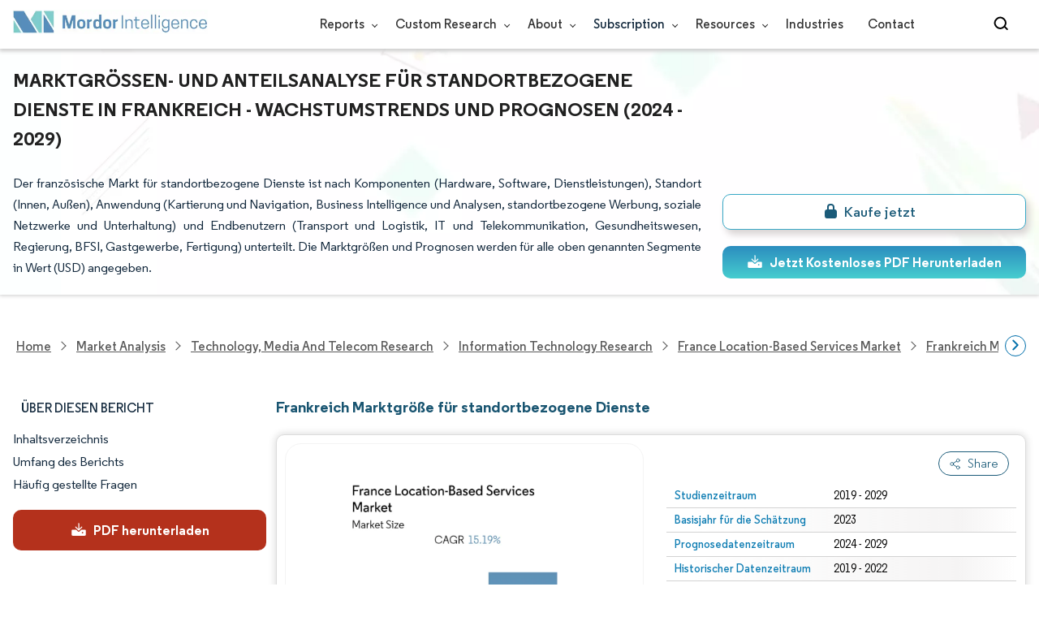

--- FILE ---
content_type: text/html; charset=utf-8
request_url: https://www.mordorintelligence.com/de/industry-reports/france-location-based-services-market
body_size: 27416
content:
<!DOCTYPE html><html lang="de" dir="ltr"><head><meta charset="utf-8"><meta name="viewport" content="width=device-width,initial-scale=1,shrink-to-fit=no"><meta http-equiv="X-UA-Compatible" content="IE=Edge"><title>Frankreich Marktgröße und Marktanteil standortbezogener Dienste – Branchenforschungsbericht – Wachstumstrends</title><meta lang="de" name="keywords" content="Markt für standortbasierte Dienste in Frankreich, Marktgröße für standortbasierte Dienste in Frankreich, Marktanteil für standortbasierte Dienste in Frankreich, Marktanalyse für standortbasierte Dienste in Frankreich, Markttrends für standortbasierte Dienste in Frankreich, Marktbericht für standortbasierte Dienste in Frankreich, Marktforschung für standortbasierte Dienste in Frankreich, Branche für standortbasierte Dienste in Frankreich, Branchenbericht für standortbasierte Dienste in Frankreich"><meta name="description" content="Der französische Markt für standortbezogene Dienste wächst in den nächsten 5 Jahren mit einer CAGR von 15,19 %. Here Technologies, GEOCONCEPT SAS, TomTom International BV., Zebra Technologies France SAS und Ubisense SAS sind die wichtigsten Unternehmen, die auf dem französischen Markt für standortbezogene Dienste tätig sind."><link rel="canonical" href="https://www.mordorintelligence.com/de/industry-reports/france-location-based-services-market"><link rel="alternate" hreflang="x-default" href="https://www.mordorintelligence.com/industry-reports/france-location-based-services-market"><link rel="alternate" hreflang="en" href="https://www.mordorintelligence.com/industry-reports/france-location-based-services-market"><link rel="alternate" hreflang="ar" href="https://www.mordorintelligence.com/ar/industry-reports/france-location-based-services-market"><link rel="alternate" hreflang="zh-CN" href="https://www.mordorintelligence.com/zh-CN/industry-reports/france-location-based-services-market"><link rel="alternate" hreflang="fr" href="https://www.mordorintelligence.com/fr/industry-reports/france-location-based-services-market"><link rel="alternate" hreflang="de" href="https://www.mordorintelligence.com/de/industry-reports/france-location-based-services-market"><link rel="alternate" hreflang="ja" href="https://www.mordorintelligence.com/ja/industry-reports/france-location-based-services-market"><link rel="alternate" hreflang="pt" href="https://www.mordorintelligence.com/pt/industry-reports/france-location-based-services-market"><link rel="alternate" hreflang="ru" href="https://www.mordorintelligence.com/ru/industry-reports/france-location-based-services-market"><link rel="alternate" hreflang="es" href="https://www.mordorintelligence.com/es/industry-reports/france-location-based-services-market"><link rel="preload" href="/express-img/rd-background.webp" as="image" fetchpriority="high"><link rel="preload" href="/express-img/rd-background_mobile.webp" as="image" fetchpriority="high"><link rel="preload" media="screen and (min-width: 601px)" as="font" href="/express-fonts/Regular-Bold.woff2" type="font/woff2" crossorigin><link rel="preload" media="screen and (min-width: 601px)" as="font" href="/express-fonts/Regular-Medium.woff2" type="font/woff2" crossorigin><link rel="preload" media="screen and (min-width: 601px)" as="font" href="/express-fonts/Regular-Semibold.woff2" type="font/woff2" crossorigin><link rel="preload" media="screen and (min-width: 601px)" as="font" href="/express-fonts/Regular-Regular.woff2" type="font/woff2" crossorigin><link rel="preload" href="/v1.0.1/express-js/eventDrivenImports.js" as="script"><link rel="preload" href="/v1.0.1/express-js/non-async-lcp-translated.min.js" as="script"><link rel="preload" href="/v1.0.1/styles/test-flashrd.min.css" as="style"><link rel="preload" href="/v1.0.1/express-stylesheets/discount-banner.min.css" as="style"><link rel="icon" href="https://s3.mordorintelligence.com/favicon.ico" type="image/x-icon"><script src="/v1.0.1/express-js/eventDrivenImports.js" defer="defer"></script><meta property="og:title" content="Frankreich Location-Based Services Marktgröße | Mordor Intelligence"><meta property="og:image" content="https://s3.mordorintelligence.com/production/france-location-based-services-market/market-snapshot.webp?share=true"><meta property="og:url" content="https://www.mordorintelligence.com/de/industry-reports/france-location-based-services-market"><meta property="og:description" content="Der französische Markt für standortbezogene Dienste wird im Prognosezeitraum (2024-2029) voraussichtlich eine CAGR von 15,19 % verzeichnen"><meta property="og:type" content="website"><meta property="og:site_name" content="Mordor Intelligence"><meta name="twitter:card" content="summary_large_image"><meta name="twitter:site" content="@MordorIntel"><meta name="twitter:url" content="https://www.mordorintelligence.com/de/industry-reports/france-location-based-services-market"><meta name="twitter:title" content="Frankreich Location-Based Services Marktgröße | Mordor Intelligence"><meta name="twitter:description" content="Der französische Markt für standortbezogene Dienste wird im Prognosezeitraum (2024-2029) voraussichtlich eine CAGR von 15,19 % verzeichnen"><meta name="twitter:image" content="https://s3.mordorintelligence.com/production/france-location-based-services-market/market-snapshot.webp?share=true"><link rel="stylesheet" href="/v1.0.1/styles/test-flashrd.min.css"><link rel="stylesheet" href="/v1.0.1/express-stylesheets/discount-banner.min.css"><script data-cfasync="false" nonce="ed8a9f70-7ee7-443e-bb50-07a9bc630d1e">try{(function(w,d){!function(j,k,l,m){if(j.zaraz)console.error("zaraz is loaded twice");else{j[l]=j[l]||{};j[l].executed=[];j.zaraz={deferred:[],listeners:[]};j.zaraz._v="5874";j.zaraz._n="ed8a9f70-7ee7-443e-bb50-07a9bc630d1e";j.zaraz.q=[];j.zaraz._f=function(n){return async function(){var o=Array.prototype.slice.call(arguments);j.zaraz.q.push({m:n,a:o})}};for(const p of["track","set","debug"])j.zaraz[p]=j.zaraz._f(p);j.zaraz.init=()=>{var q=k.getElementsByTagName(m)[0],r=k.createElement(m),s=k.getElementsByTagName("title")[0];s&&(j[l].t=k.getElementsByTagName("title")[0].text);j[l].x=Math.random();j[l].w=j.screen.width;j[l].h=j.screen.height;j[l].j=j.innerHeight;j[l].e=j.innerWidth;j[l].l=j.location.href;j[l].r=k.referrer;j[l].k=j.screen.colorDepth;j[l].n=k.characterSet;j[l].o=(new Date).getTimezoneOffset();if(j.dataLayer)for(const t of Object.entries(Object.entries(dataLayer).reduce((u,v)=>({...u[1],...v[1]}),{})))zaraz.set(t[0],t[1],{scope:"page"});j[l].q=[];for(;j.zaraz.q.length;){const w=j.zaraz.q.shift();j[l].q.push(w)}r.defer=!0;for(const x of[localStorage,sessionStorage])Object.keys(x||{}).filter(z=>z.startsWith("_zaraz_")).forEach(y=>{try{j[l]["z_"+y.slice(7)]=JSON.parse(x.getItem(y))}catch{j[l]["z_"+y.slice(7)]=x.getItem(y)}});r.referrerPolicy="origin";r.src="/cdn-cgi/zaraz/s.js?z="+btoa(encodeURIComponent(JSON.stringify(j[l])));q.parentNode.insertBefore(r,q)};["complete","interactive"].includes(k.readyState)?zaraz.init():j.addEventListener("DOMContentLoaded",zaraz.init)}}(w,d,"zarazData","script");window.zaraz._p=async d$=>new Promise(ea=>{if(d$){d$.e&&d$.e.forEach(eb=>{try{const ec=d.querySelector("script[nonce]"),ed=ec?.nonce||ec?.getAttribute("nonce"),ee=d.createElement("script");ed&&(ee.nonce=ed);ee.innerHTML=eb;ee.onload=()=>{d.head.removeChild(ee)};d.head.appendChild(ee)}catch(ef){console.error(`Error executing script: ${eb}\n`,ef)}});Promise.allSettled((d$.f||[]).map(eg=>fetch(eg[0],eg[1])))}ea()});zaraz._p({"e":["(function(w,d){})(window,document)"]});})(window,document)}catch(e){throw fetch("/cdn-cgi/zaraz/t"),e;};</script></head><body><header id="header" class="site-header-wrapper"><div id="regular-rd" class="container new-nav-container" style="height:60px"><div class="logo-nav-button"><button class="menu-toggle-button" style="margin-right:10px" aria-label="menu-toggle-icon"><span class="bar"></span> <span class="bar"></span> <span class="bar"></span></button> <a href="https://www.mordorintelligence.com" class="img-d" title="Go to Mordor's home page" aria-label="Visit Mordor's home page"><img loading="eager" fetchpriority="high" src="/express-img/optimize-imgs/mordor_logo_optimize.webp" width="240" height="30" class="updated-desktop-logo" alt="logo"> </a><a href="https://www.mordorintelligence.com" class="img-m" title="Go to Mordor's home page" aria-label="Visit Mordor's home page"><img loading="eager" fetchpriority="high" src="/express-img/optimize-imgs/mordor_mobile_logo.webp" height="40" width="70" class="updated-mobile-logo-new" alt="logo" style="object-fit:contain"></a></div><nav id="navigations-bar" role="navigation" class="nav-items-container"><ul class="nav-items"><li class="nav-item has-dropdown store-item"><a href="https://www.mordorintelligence.com/market-analysis">Reports <span class="drop_arrow"></span></a><ul class="dropdown dropdown-big"><li class="dropdown-nav-item"><a href="https://www.mordorintelligence.com/market-analysis/aerospace-defense" target="_blank">Aerospace &amp; Defense</a></li><li class="dropdown-nav-item"><a href="https://www.mordorintelligence.com/market-analysis/agriculture" target="_blank">Agriculture</a></li><li class="dropdown-nav-item"><a href="https://www.mordorintelligence.com/market-analysis/animal-nutrition" target="_blank">Animal Nutrition &amp; Wellness</a></li><li class="dropdown-nav-item"><a href="https://www.mordorintelligence.com/market-analysis/automotive" target="_blank">Automotive</a></li><li class="dropdown-nav-item"><a href="https://www.mordorintelligence.com/market-analysis/chemicals-materials" target="_blank">Chemicals &amp; Materials</a></li><li class="dropdown-nav-item"><a href="https://www.mordorintelligence.com/market-analysis/consumer-goods-and-services" target="_blank">Consumer Goods and Services</a></li><li class="dropdown-nav-item"><a href="https://www.mordorintelligence.com/market-analysis/energy-power" target="_blank">Energy &amp; Power</a></li><li class="dropdown-nav-item"><a href="https://www.mordorintelligence.com/market-analysis/financial-services-and-investment-intelligence" target="_blank">Financial Services and Investment Intelligence</a></li><li class="dropdown-nav-item"><a href="https://www.mordorintelligence.com/market-analysis/food-beverage" target="_blank">Food &amp; Beverage</a></li><li class="dropdown-nav-item"><a href="https://www.mordorintelligence.com/market-analysis/healthcare" target="_blank">Healthcare</a></li><li class="dropdown-nav-item"><a href="https://www.mordorintelligence.com/market-analysis/home-property-improvement" target="_blank">Home and Property Improvement</a></li><li class="dropdown-nav-item"><a href="https://www.mordorintelligence.com/market-analysis/hospitality-and-tourism" target="_blank">Hospitality and Tourism</a></li><li class="dropdown-nav-item"><a href="https://www.mordorintelligence.com/market-analysis/logistics" target="_blank">Logistics</a></li><li class="dropdown-nav-item"><a href="https://www.mordorintelligence.com/market-analysis/manufacturing-products-and-services" target="_blank">Manufacturing Products and Services</a></li><li class="dropdown-nav-item"><a href="https://www.mordorintelligence.com/market-analysis/packaging" target="_blank">Packaging</a></li><li class="dropdown-nav-item"><a href="https://www.mordorintelligence.com/market-analysis/professional-and-commercial-services" target="_blank">Professional and Commercial Services</a></li><li class="dropdown-nav-item"><a href="https://www.mordorintelligence.com/market-analysis/real-estate-and-construction" target="_blank">Real Estate and Construction</a></li><li class="dropdown-nav-item"><a href="https://www.mordorintelligence.com/market-analysis/retail" target="_blank">Retail</a></li><li class="dropdown-nav-item"><a href="https://www.mordorintelligence.com/market-analysis/technology-media-and-telecom" target="_blank">Technology, Media and Telecom</a></li></ul></li><li class="nav-item has-dropdown has-mobile-dropdown store-item cr-items"><a href="https://www.mordorintelligence.com/custom-research">Custom Research <span class="drop_arrow"></span></a><ul class="dropdown mobile-dropdown cr-dropdown"><li class="dropdown-nav-item" style="width:270px;margin-bottom:6px"><div style="display:flex;align-items:center"><a href="https://www.mordorintelligence.com/custom-research" onclick='localStorage.setItem("tabId","Market & Industry Intelligence"),localStorage.setItem("scrollId","custom-research-offering")' target="_blank">Market & Industry Intelligence</a></div></li><li class="dropdown-nav-item" style="width:270px;margin-bottom:6px"><div style="display:flex;align-items:center"><a href="https://www.mordorintelligence.com/custom-research" onclick='localStorage.setItem("tabId","Customer & Partner Intelligence"),localStorage.setItem("scrollId","custom-research-offering")' target="_blank">Customer & Partner Intelligence</a></div></li><li class="dropdown-nav-item" style="width:270px;margin-bottom:6px"><div style="display:flex;align-items:center"><a href="https://www.mordorintelligence.com/custom-research" onclick='localStorage.setItem("tabId","Product & Pricing Insights"),localStorage.setItem("scrollId","custom-research-offering")' target="_blank">Product & Pricing Insights</a></div></li><li class="dropdown-nav-item" style="width:270px;margin-bottom:6px"><div style="display:flex;align-items:center"><a href="https://www.mordorintelligence.com/custom-research" onclick='localStorage.setItem("tabId","Competitive & Investment Intelligence"),localStorage.setItem("scrollId","custom-research-offering")' target="_blank">Competitive & Investment Intelligence</a></div></li><li class="dropdown-nav-item" style="width:270px;margin-bottom:4px"><div style="display:flex;align-items:center"><a href="https://www.mordorintelligence.com/custom-research" onclick='localStorage.setItem("tabId","Primary Research and Data Services"),localStorage.setItem("scrollId","custom-research-offering")' target="_blank">Primary Research and Data Services</a></div></li></ul><span class="mobile-drop drop_arrow"></span></li><li class="nav-item has-dropdown has-mobile-dropdown store-item about-items"><a href="https://www.mordorintelligence.com/about-us">About <span class="drop_arrow"></span></a><ul class="dropdown mobile-dropdown about-drowpdown" style="min-width:200px"><li class="dropdown-nav-item" style="margin-bottom:5px"><a href="https://www.mordorintelligence.com/about-us/our-team" target="_blank">Our Team</a></li><li class="dropdown-nav-item" style="margin-bottom:5px"><a href="https://www.mordorintelligence.com/about-us/clients" target="_blank">Our Clients</a></li><li class="dropdown-nav-item" style="margin-bottom:5px"><a href="https://www.mordorintelligence.com/about-us/partners" target="_blank">Our Partners</a></li><li class="dropdown-nav-item" style="margin-bottom:5px"><a href="https://www.mordorintelligence.com/about-us/media" target="_blank">Media</a></li><li class="dropdown-nav-item" style="margin-bottom:5px"><a href="https://www.mordorintelligence.com/about-us/csr" target="_blank">Social Responsibility</a></li><li class="dropdown-nav-item" style="margin-bottom:5px"><a href="https://www.mordorintelligence.com/about-us/awards" target="_blank">Awards &amp; Recognition</a></li><li class="dropdown-nav-item" style="margin-bottom:5px"><a href="https://www.mordorintelligence.com/about-us/faqs" target="_blank">FAQs</a></li><li class="dropdown-nav-item" style="margin-bottom:5px"><a href="https://www.mordorintelligence.com/careers" target="_blank">Careers</a></li></ul><span class="mobile-drop drop_arrow"></span></li><li class="nav-item has-dropdown has-mobile-dropdown store-item sbsc-items" style="font-family:regular_semibold">Subscription <span class="drop_arrow"></span><ul class="dropdown mobile-dropdown sbsc-dropdown" style="min-width:200px"><li class="dropdown-nav-item" style="margin-bottom:5px;width:230px"><a href="https://www.mordorintelligence.com/synapse?utm_source=top_navigation" target="_blank">Market Research Subscription</a></li><li class="dropdown-nav-item" style="margin-bottom:5px;width:230px"><a href="https://www.mordorintelligence.com/data-center-intelligence-database?utm_source=top_navigation" target="_blank">Data Center Intelligence</a></li></ul><span class="mobile-drop drop_arrow"></span></li><li class="nav-item has-dropdown has-mobile-dropdown store-item resource-items"><a href="https://www.mordorintelligence.com/signal">Resources <span class="drop_arrow"></span></a><ul class="dropdown mobile-dropdown resources-dropdown" style="min-width:200px"><li class="dropdown-nav-item" style="margin-bottom:5px"><a href="https://www.mordorintelligence.com/signal/insights" target="_blank">Insights</a></li><li class="dropdown-nav-item" style="margin-bottom:5px"><a href="https://www.mordorintelligence.com/signal/case-studies" target="_blank">Case Studies</a></li></ul><span class="mobile-drop drop_arrow"></span></li><li class="nav-item"><a href="https://www.mordorintelligence.com/industries" target="_blank">Industries</a></li><li class="nav-item"><a href="https://www.mordorintelligence.com/contact-us">Contact</a></li><li class="nav-item phone-no"><a href="tel:16177652493"><svg xmlns="http://www.w3.org/2000/svg" width="15" height="15" viewBox="0 0 24 24"><path d="M21.384,17.752a2.108,2.108,0,0,1-.522,3.359,7.543,7.543,0,0,1-5.476.642C10.5,20.523,3.477,13.5,2.247,8.614a7.543,7.543,0,0,1,.642-5.476,2.108,2.108,0,0,1,3.359-.522L8.333,4.7a2.094,2.094,0,0,1,.445,2.328A3.877,3.877,0,0,1,8,8.2c-2.384,2.384,5.417,10.185,7.8,7.8a3.877,3.877,0,0,1,1.173-.781,2.092,2.092,0,0,1,2.328.445Z"/></svg> +1 617-765-2493</a></li></ul></nav><div class="d-flex search-box"><input id="search" name="search" class="search-reports-input" placeholder="Search Reports..." autocomplete="off"> <button class="open-search-button" aria-label="Open-search" id="clicked-on-search" style="margin-right:10px;padding-top:14px"><span class="search_open_icon"></span></button> <button class="close-search-button" aria-label="Close-search"><svg width="16" height="16" viewBox="0 0 24 24" fill="none" xmlns="http://www.w3.org/2000/svg"><line x1="4" y1="4" x2="20" y2="20" stroke="black" stroke-width="3" stroke-linecap="round"></line><line x1="4" y1="20" x2="20" y2="4" stroke="black" stroke-width="3" stroke-linecap="round"></line></svg></button></div></div></header><script>document.addEventListener("DOMContentLoaded",function(){const e=document.querySelector(".menu-toggle-button"),t=document.querySelector(".search-box"),n=document.querySelector(".nav-items-container"),s=document.querySelector(".open-search-button"),o=document.querySelector(".close-search-button"),r=document.querySelector(".search-reports-input"),l=document.querySelectorAll(".mobile-drop"),d=document.querySelectorAll(".has-mobile-dropdown"),a=document.getElementsByClassName("dropdown"),i=e;i&&(i.setAttribute("aria-controls","main-navigation"),i.setAttribute("aria-expanded","false"),i.addEventListener("click",function(){const e="true"===i.getAttribute("aria-expanded");i.setAttribute("aria-expanded",String(!e))})),d[1].addEventListener("mouseenter",()=>{a[2].style.setProperty("display","flex","important")}),d[1].addEventListener("mouseleave",()=>{a[2].style.display="none"}),l[1].addEventListener("mouseenter",()=>{a[2].style.setProperty("display","flex","important")}),l[1].addEventListener("mouseleave",()=>{a[2].style.display="none"}),e.addEventListener("click",()=>{e.classList.toggle("active"),n.classList.toggle("active"),"none"===t.style.display?t.style.display="block":t.style.display="none"}),e.addEventListener("keydown",t=>{"Enter"!==t.key&&" "!==t.key||(t.preventDefault(),e.click())}),s.addEventListener("click",()=>{r.classList.add("active"),s.style.display="none",o.style.display="inline",r.focus()}),o.addEventListener("click",()=>{r.classList.remove("active"),s.style.display="inline",o.style.display="none",r.value=""}),document.addEventListener("click",e=>{r.contains(e.target)||s.contains(e.target)||o.contains(e.target)||(r.classList.remove("active"),s.style.display="inline",o.style.display="none",r.value="")});const c=document.querySelector(".cr-items"),y=document.querySelector(".cr-dropdown");c.addEventListener("mouseenter",()=>{y.style.setProperty("display","flex","important")}),c.addEventListener("mouseleave",()=>{y.style.display="none"});const u=document.querySelector(".resource-items"),m=document.querySelector(".resources-dropdown");u.addEventListener("mouseenter",()=>{m.style.setProperty("display","flex","important")}),u.addEventListener("mouseleave",()=>{m.style.display="none"});const p=document.querySelector(".sbsc-items"),v=document.querySelector(".sbsc-dropdown");p.addEventListener("mouseenter",()=>{v.style.setProperty("display","flex","important")}),p.addEventListener("mouseleave",()=>{v.style.display="none"})})</script><div class="flex rd-heading-section rd-banner"><div class="flex container rd-header"><div class="flex intro-info"><h1 class="report-title">Marktgrößen- und Anteilsanalyse für standortbezogene Dienste in Frankreich - Wachstumstrends und Prognosen (2024 - 2029)</h1><p class="short-description">Der französische Markt für standortbezogene Dienste ist nach Komponenten (Hardware, Software, Dienstleistungen), Standort (Innen, Außen), Anwendung (Kartierung und Navigation, Business Intelligence und Analysen, standortbezogene Werbung, soziale Netzwerke und Unterhaltung) und Endbenutzern (Transport und Logistik, IT und Telekommunikation, Gesundheitswesen, Regierung, BFSI, Gastgewerbe, Fertigung) unterteilt. Die Marktgrößen und Prognosen werden für alle oben genannten Segmente in Wert (USD) angegeben.</p><div class="flex report-action-buttons"></div></div></div><div class="bottom-shadow"></div></div><style>.breadcrumb-wrapper{max-width:1280px;display:flex;align-items:center;position:relative;margin-bottom:1rem!important;margin-top:-2rem!important;padding:0 1rem!important}.breadcrumb-container{display:flex;align-items:center;gap:8px;overflow-x:auto;white-space:nowrap;scroll-behavior:smooth;scrollbar-width:none;-ms-overflow-style:none;flex:1;flex-wrap:nowrap;justify-content:start!important;margin-bottom:0!important;margin-top:0!important;padding:0!important}.breadcrumb-container::-webkit-scrollbar{display:none}.breadcrumb_arrow{flex-shrink:0}.breadcrumb-btn{background:#fff;cursor:pointer;padding:0!important;font-size:14px;user-select:none;display:none;border:1px solid rgb(0 111 171);border-radius:50%;width:26px;height:26px}.breadcrumb-btn.left{margin-right:.5rem!important}.breadcrumb-btn.right{margin-left:.5rem!important}.breadcrumb-btn svg{margin:0!important}.breadcrumb-btn:hover{background:#f3f4f6}</style><div class="breadcrumb-wrapper container mx-auto"><button class="breadcrumb-btn left" aria-label="Scroll left"><svg xmlns="http://www.w3.org/2000/svg" width="22" height="22" viewBox="0 0 24 24" fill="none" stroke="currentColor" stroke-width="2" stroke-linecap="round" stroke-linejoin="round" class="lucide lucide-chevron-left text-Primary-Blue-950" aria-hidden="true" style="color:rgb(0 111 171)"><path d="m15 18-6-6 6-6"></path></svg></button><nav role="navigation" aria-label="Breadcrumb" class="breadcrumb-container container mx-auto breadcrumb"><a href="https://www.mordorintelligence.com" target="_blank"><span>Home</span></a> <span class="breadcrumb_arrow"></span> <a href="https://www.mordorintelligence.com/market-analysis" target="_blank"><span>Market Analysis</span> </a><span class="breadcrumb_arrow"></span> <a href="https://www.mordorintelligence.com/market-analysis/technology-media-and-telecom" target="_blank"><span>Technology, Media and Telecom Research </span></a><span class="breadcrumb_arrow"></span> <a href="https://www.mordorintelligence.com/market-analysis/information-technology" target="_blank"><span>Information Technology Research </span></a><span class="breadcrumb_arrow"></span> <a href="https://www.mordorintelligence.com/industry-reports/france-location-based-services-market" target="_blank"><span class="last notranslate">France Location-Based Services Market </span></a><span class="breadcrumb_arrow"></span> <a href="https://www.mordorintelligence.com/de/industry-reports/france-location-based-services-market" target="_blank"><span class="last">Frankreich Markt für standortbezogene Dienste</span></a></nav><button class="breadcrumb-btn right" aria-label="Scroll right"><svg xmlns="http://www.w3.org/2000/svg" width="22" height="22" viewBox="0 0 24 24" fill="none" stroke="currentColor" stroke-width="2" stroke-linecap="round" stroke-linejoin="round" class="lucide lucide-chevron-right text-Primary-Blue-950" aria-hidden="true" style="color:rgb(0 111 171)"><path d="m9 18 6-6-6-6"></path></svg></button></div><script>const breadcrumb=document.querySelector(".breadcrumb-container"),leftBtn=document.querySelector(".breadcrumb-btn.left"),rightBtn=document.querySelector(".breadcrumb-btn.right"),SCROLL_AMOUNT=200;function updateBreadcrumbArrows(){const e=breadcrumb.scrollLeft<=10,r=Math.ceil(breadcrumb.scrollLeft+breadcrumb.clientWidth)>=breadcrumb.scrollWidth-1;leftBtn.style.display=e?"none":"block",rightBtn.style.display=r?"none":"block"}leftBtn.addEventListener("click",()=>{breadcrumb.scrollBy({left:-200,behavior:"smooth"})}),rightBtn.addEventListener("click",()=>{breadcrumb.scrollBy({left:200,behavior:"smooth"})}),breadcrumb.addEventListener("scroll",updateBreadcrumbArrows),window.addEventListener("load",()=>{breadcrumb.scrollLeft=0,updateBreadcrumbArrows()}),window.addEventListener("resize",updateBreadcrumbArrows)</script><div id="container" class="container flex justify-between align-start main-container-wrapper"><aside class="toc-navigation flex-25"><nav role="navigation" class="rd-page-navigation"><ul class="main-nav-list"><li><span class="about-report-link">Über diesen Bericht</span><ul class="about-report-menu"><li data-section="market-snapshot-section" class="nav-links-rd active-nav-link">Marktschnappschuss</li><li data-section="market-overview-section" class="nav-links-rd">Marktübersicht</li><li data-section="market-trends-section" class="nav-links-rd">Wichtige Markttrends</li><li data-section="competitive-landscape-section" class="nav-links-rd">Wettbewerbslandschaft</li><li data-section="major-players-section" class="nav-links-rd">Hauptakteure</li><li data-section="recent-developments-section" class="nav-links-rd">Branchenentwicklungen</li></ul></li><li data-section="table-of-content-section" id="clicked-on-toc">Inhaltsverzeichnis</li><li data-section="scope-of-the-report-section">Umfang des Berichts</li><li data-section="frequently-asked-questions-section">Häufig gestellte Fragen</li></ul><button id="download-sample-left" class="static-free-sample-btn req-samplepopup main-download-samplebtn rd-nav-lead-form downloadSampleDesktopMobile flex justify-center align-center" data-but-type="main-section-sample" data-toggle="modal" data-target="#downloadSampleModal" style="--left-download-sample-button-text:'PDF herunterladen'"><svg xmlns="http://www.w3.org/2000/svg" width="20" height="20" viewBox="0 0 256 256"><rect width="256" height="256" fill="none"/><path fill="#fff" d="M122.34326,133.65723c.02588.02588.05469.04785.08106.07324.16211.15771.32861.31152.50341.45508.09766.08008.20118.15039.30176.22558.1084.08106.21485.165.32764.24073.11621.07812.2373.1455.35693.21679.10449.0625.20655.12793.31446.18555.12011.06445.24414.11914.36669.17676.11426.0542.22657.11084.34327.15967.11816.04882.23925.08837.35937.13134.126.04541.251.09375.37988.13282.11963.03613.24122.063.36231.09326.13184.0332.26269.07031.397.09716.13965.02735.28028.04395.42041.064.11817.01709.23389.03906.353.05078.26269.02588.52588.04.78955.04s.52686-.01416.78955-.04c.11914-.01172.23486-.03369.353-.05078.14013-.02.28076-.03662.42041-.064.13428-.02685.26513-.064.397-.09716.12109-.03028.24268-.05713.36231-.09326.1289-.03907.2539-.08741.37988-.13282.12012-.043.24121-.08252.35937-.13134.1167-.04883.229-.10547.34327-.15967.12255-.05762.24658-.11231.36669-.17676.10791-.05762.21-.12305.31446-.18555.11963-.07129.24072-.13867.35693-.21679.11279-.07569.21924-.15967.32764-.24073.10058-.07519.2041-.1455.30176-.22558.17822-.14649.34765-.30225.51269-.46338.023-.023.04883-.042.07178-.06494l48-48a8.00018,8.00018,0,1,0-11.31348-11.31446L136,108.68652V24a8,8,0,0,0-16,0v84.68652L85.65674,74.34277A8.00018,8.00018,0,0,0,74.34326,85.65723Z"/><path fill="#fff" d="M224,120H169.94141L144.9707,144.9707a24.00066,24.00066,0,0,1-33.9414,0L86.05859,120H32a16.01833,16.01833,0,0,0-16,16v64a16.01833,16.01833,0,0,0,16,16H224a16.01833,16.01833,0,0,0,16-16V136A16.01833,16.01833,0,0,0,224,120Zm-35.99951,60a12,12,0,1,1,12-12A12,12,0,0,1,188.00049,180Z"/></svg> <span class="cta-submit">PDF herunterladen</span></button></nav></aside><main role="main" id="main" class="flex-74"><section id="market-snapshot-section"><div class="page-content_selectBox"><h2>Frankreich Marktgröße für standortbezogene Dienste</h2></div><div class="market-snapshot-wrapper flex justify-between align-stretch"><div class="overview-points-list flex-49 share-feature-end"><table style="width:100%" class="no margin"><tbody><tr class="overview-points"><td class="overview-label">Studienzeitraum</td><td class="overview-value">2019 - 2029</td></tr><tr class="overview-points"><td class="overview-label">Basisjahr für die Schätzung</td><td class="overview-value">2023</td></tr><tr class="overview-points"><td class="overview-label">Prognosedatenzeitraum</td><td class="overview-value">2024 - 2029</td></tr><tr class="overview-points"><td class="overview-label">Historischer Datenzeitraum</td><td class="overview-value">2019 - 2022</td></tr><tr class="overview-points"><td class="overview-label">CAGR</td><td class="overview-value">15.19%</td></tr><tr class="overview-points"><td class="overview-label">Marktkonzentration</td><td class="overview-value">Niedrig</td></tr><tr class="overview-points"><td class="key-player-images"><h3 class="snapshop-logos-title">Hauptakteure</h3><picture><source media="(min-width: 1024px)" srcset="https://s3.mordorintelligence.com/france-location-based-services-market/france-location-based-services-market_1687254290563_Major_Players_France_location_based_services.webp 250w" sizes="(min-width: 1024px) 250px"><source media="(min-width: 768px)" srcset="https://s3.mordorintelligence.com/france-location-based-services-market/france-location-based-services-market_1687254290563_Major_Players_France_location_based_services.webp 250w" sizes="(min-width: 768px) 250px"><source media="(max-width: 767px)" srcset="https://s3.mordorintelligence.com/france-location-based-services-market/france-location-based-services-market_1687254290563_Major_Players_France_location_based_services.webp 100w" sizes="(max-width: 767px) 100vw"><img class="embed-code-context market-players rd-img" title="Frankreich Markt für standortbezogene Dienste Hauptakteure" loading="lazy" src="https://s3.mordorintelligence.com/france-location-based-services-market/france-location-based-services-market_1687254290563_Major_Players_France_location_based_services.webp" alt="Hauptakteure in Frankreich Markt für standortbezogene Dienste Branche" width="250" height="141" style="object-fit:contain" data-description=""></picture><p class="major-player-disclaimer mt-1">*Haftungsausschluss: Hauptakteure in keiner bestimmten Reihenfolge sortiert</p></td></tr></tbody></table></div><div class="market-summary-graph flex-49"><figure><picture><source type="image/webp" media="(min-width: 1024px)" srcset="https://s3.mordorintelligence.com/france-location-based-services-market/1687253633716_france-location-based-services-market_Market_Summary.webp 300w" sizes="(min-width: 1024px) 300px"><source type="image/webp" media="(min-width: 768px)" srcset="https://s3.mordorintelligence.com/france-location-based-services-market/1687253633716_france-location-based-services-market_Market_Summary.webp 300w" sizes="(min-width: 768px) 300px"><source type="image/webp" media="(max-width: 767px)" srcset="https://s3.mordorintelligence.com/france-location-based-services-market/1687253633716_france-location-based-services-market_Market_Summary.webp 100w" sizes="(max-width: 767px) 100vw"><img title="Frankreich Markt für standortbezogene Dienste Größe" class="rd-img market-size-graph" loading="lazy" width="300" height="390" src="https://s3.mordorintelligence.com/france-location-based-services-market/1687253633716_france-location-based-services-market_Market_Summary.webp" alt="Zusammenfassung des Marktes für standortbezogene Dienste in Frankreich" data-description="Der französische Markt für standortbezogene Dienste wird im Prognosezeitraum (2024-2029) voraussichtlich eine CAGR von 15,19 % verzeichnen"></picture><figcaption class="cc-attribution mt-1 visually-hidden" style="margin-top:10px;font-size:12px;padding:0 10px 10px">Bild © Mordor Intelligence. Wiederverwendung erfordert Namensnennung gemäß CC BY 4.0.</figcaption></figure></div></div></section><section id="market-overview-section" class="market-analysis-section discount-banner-show-trigger"><h2>Marktanalyse für standortbezogene Dienste in Frankreich</h2><p>Der französische Markt für standortbezogene Dienste wird im laufenden Jahr auf 1,11 Mrd. USD geschätzt und wird im Prognosezeitraum voraussichtlich eine CAGR von 15,19 % verzeichnen, um in den nächsten fünf Jahren auf 2,26 Mrd. zu steigen. Standortdaten werden für Unternehmen immer wichtiger und wachsen kontinuierlich mit der sich ständig verändernden Landschaft, um einen Wettbewerbsvorteil zu erhalten.</p><ul><li>Die Integration von standortbezogenen Diensten in mobile Anwendungen ist zu einem wichtigen Trend auf dem Markt geworden. Unternehmen nutzen Standortdaten, um ihren Kunden personalisierte Erlebnisse zu bieten. Außerdem liegt der Fokus zunehmend auf Indoor-Ortungsdiensten wie Indoor-Navigation, Asset-Tracking und standortbasiertem Marketing, um das Kundenerlebnis zu verbessern.</li><li>Die umfassende Einführung von Smartphones mit GPS-Funktionen hat das Wachstum standortbasierter Dienste erleichtert. Die Verfügbarkeit von GPS-fähigen Geräten hat die Benutzerbasis erweitert und Möglichkeiten für standortbasierte Anwendungen geschaffen.</li><li>Darüber hinaus erkennen Unternehmen aus allen Branchen die Bedeutung des Standorts in Business Intelligence und Analytics für eine fundierte Entscheidungsfindung in ihren Betrieben, da Standortdaten Einblicke in das Verbraucherverhalten und Markttrends geben und zunehmend Standortdaten nutzen, um gezielte und personalisierte Marketingkampagnen an Verbraucher zu liefern.</li><li>Da die Erhebung und Verwendung von Standortdaten jedoch Datenschutz- und Sicherheitsbedenken bei den Verbrauchern mit sich bringt, stellen die strengen Vorschriften und Bedenken der Nutzer standortbasierte Diensteanbieter vor Herausforderungen in Bezug auf Datenschutz und Transparenz. Darüber hinaus wirkt sich die Anforderung an eine präzise Positionierung und Datenverarbeitung auf die Leistung standortbezogener Dienste aus und behindert das Marktwachstum.</li><li>Darüber hinaus setzen Unternehmen aus verschiedenen Endverbraucherbranchen fortschrittliche Navigationssysteme in ihren Unternehmen und damit verbundenen Abläufen ein. So hat beispielsweise Wisk Aero, ein führendes Unternehmen für Advanced Air Mobility (AAM), im Juni 2023 Safran Electronics & Defense mit der Lieferung von SkyNaute-Trägheitsnavigationssystemen für sein autonomes, vollelektrisches Lufttaxi der Generation 6 beauftragt. Dieses Navigationssystem wurde entwickelt, um die präzise Flugbahn der selbstfliegenden Flugtaxis der Generation 6 in allen Flugphasen zu gewährleisten und so eine optimale Flugsicherheit zu gewährleisten.</li><li>Aufgrund der COVID-19-Pandemie begannen die Vermarkter von stationären Geschäften, standortbezogene Werbung (LBA) einzuführen, um Kunden anzusprechen, die sich in der Nähe befanden und wahrscheinlich ihre Waren und Dienstleistungen überprüften, und um ihre tägliche Laufkundschaft als Teil einer Omnichannel-Strategie zu erhöhen, um mehr Verkaufsabschlüsse zu erzielen. Die standortbezogenen Dienste, die auf physischen Besuchen in stationären Einrichtungen wie Einzelhandelsgeschäften, Restaurants und anderen angewiesen sind, wurden beeinträchtigt.</li></ul></section><section id="market-trends-section" class="market-trends-section"><h2>Markttrends für standortbezogene Dienste in Frankreich</h2><h3>Die zunehmende Akzeptanz von Smartphones und anderen mobilen Geräten treibt das Marktwachstum voran</h3><ul><li>Da immer mehr Menschen auf Smartphones zugreifen, verwenden sie sie, um auf standortbasierte Serviceanwendungen wie Navigation, standortbasierte Werbung und soziale Netzwerke zuzugreifen. Nach Angaben des Forschungszentrums für die Untersuchung und Beobachtung der Lebensbedingungen und der Regulierungsbehörde für audiovisuelle und digitale Kommunikation stieg der Anteil der Menschen in Frankreich, die ein Smartphone besaßen, von 84 % im Jahr 2020 auf 87 % im Jahr 2022. Mehrere Faktoren, darunter die zunehmende Erschwinglichkeit von Smartphones, die wachsende Verfügbarkeit von mobilem Hochgeschwindigkeitsinternet und die steigende Beliebtheit mobiler Apps, treiben dieses Wachstum der Zahl der Smartphone-Nutzer voran.</li><li>Die standortbasierten Dienste verwenden Smartphone-Standortdaten, um personalisierte und kontextbezogene Erfahrungen zu bieten. Unternehmen nutzen diese Daten von den Standorten der Smartphone-Nutzer, um gezielte Angebote, Empfehlungen und Benachrichtigungen basierend auf aktuellen Bereichen zu senden, um das Gesamterlebnis zu verbessern.</li><li>Im Jahr 2022 besaßen neun von zehn französischen Teenagern im Alter von 12 bis 17 Jahren ein Smartphone, während 97 % der Befragten zwischen 18 und 39 Jahren eines besaßen. Darüber hinaus hat der Anteil der Senioren ab 55 Jahren, die Smartphones nutzen, zugenommen.</li><li>Die zunehmende Verbreitung von Smartphones und Mobilgeräten hat eine bedeutende Nutzerbasis geschaffen, die für verschiedene Zwecke auf standortbasierte Dienste angewiesen ist, von der Navigation und der lokalen Suche bis hin zu personalisierten Empfehlungen und sozialen Interaktionen. Da sich Smartphones weiterentwickeln und immer wichtiger für das Leben der Menschen werden, wird erwartet, dass die Nachfrage nach standortbezogenen Diensten in Frankreich steigen wird.</li></ul><div class="img-container flex justify-center align-center"><figure><picture><source media="(min-width: 1024px)" srcset="https://s3.mordorintelligence.com/france-location-based-services-market/1687262828540_france-location-based-services-market_Smartphone_Penetration_by_Age_Group_in_Percentage_France_2022.png 750w" sizes="(min-width: 1024px) 750px"><source media="(min-width: 768px)" srcset="https://s3.mordorintelligence.com/france-location-based-services-market/1687262828540_france-location-based-services-market_Smartphone_Penetration_by_Age_Group_in_Percentage_France_2022.png 750w" sizes="(min-width: 768px) 750px"><source media="(max-width: 767px)" srcset="https://s3.mordorintelligence.com/france-location-based-services-market/1687262828540_france-location-based-services-market_Smartphone_Penetration_by_Age_Group_in_Percentage_France_2022.png 100w" sizes="(max-width: 767px) 100vw"><img title="Frankreich Markt für standortbezogene Dienste Trends" class="full-width" loading="lazy" src="https://s3.mordorintelligence.com/france-location-based-services-market/1687262828540_france-location-based-services-market_Smartphone_Penetration_by_Age_Group_in_Percentage_France_2022.png" alt="Markt für standortbezogene Dienste in Frankreich - Smartphone-Durchdringung, nach Altersgruppe, in Prozent, Frankreich, 2022" width="750" height="378" data-description="Da immer mehr Menschen auf Smartphones zugreifen, verwenden sie sie, um auf standortbasierte Serviceanwendungen wie Navigation, standortbasierte Werbung und soziale Netzwerke zuzugreifen. Nach Angaben des Forschungszentrums für die Untersuchung und Beobachtung der Lebensbedingungen und der Regulierungsbehörde für audiovisuelle und digitale Kommunikation stieg der Anteil der Menschen in Frankreich, die ein Smartphone besaßen, von 84 % im Jahr 2020 auf 87 % im Jahr 2022. Mehrere Faktoren, darunter die zunehmende Erschwinglichkeit von Smartphones, die wachsende Verfügbarkeit von mobilem Hochgeschwindigkeitsinternet und die steigende Beliebtheit mobiler Apps, treiben dieses Wachstum der Zahl der Smartphone-Nutzer voran."></picture><figcaption class="cc-attribution mt-1 visually-hidden" style="margin-top:10px;font-size:12px;padding:0 10px 10px">Bild © Mordor Intelligence. Wiederverwendung erfordert Namensnennung gemäß CC BY 4.0.</figcaption></figure></div><div id="key-market-trends-download-sample" class="flex justify-between align-center section-cta cta-wrap"><div class="flex justify-center align-center flex-70"><svg xmlns="http://www.w3.org/2000/svg" width="20" height="20" viewBox="0 0 256 256"><rect width="256" height="256" fill="none"/><path fill="#B4311C" d="M122.34326,133.65723c.02588.02588.05469.04785.08106.07324.16211.15771.32861.31152.50341.45508.09766.08008.20118.15039.30176.22558.1084.08106.21485.165.32764.24073.11621.07812.2373.1455.35693.21679.10449.0625.20655.12793.31446.18555.12011.06445.24414.11914.36669.17676.11426.0542.22657.11084.34327.15967.11816.04882.23925.08837.35937.13134.126.04541.251.09375.37988.13282.11963.03613.24122.063.36231.09326.13184.0332.26269.07031.397.09716.13965.02735.28028.04395.42041.064.11817.01709.23389.03906.353.05078.26269.02588.52588.04.78955.04s.52686-.01416.78955-.04c.11914-.01172.23486-.03369.353-.05078.14013-.02.28076-.03662.42041-.064.13428-.02685.26513-.064.397-.09716.12109-.03028.24268-.05713.36231-.09326.1289-.03907.2539-.08741.37988-.13282.12012-.043.24121-.08252.35937-.13134.1167-.04883.229-.10547.34327-.15967.12255-.05762.24658-.11231.36669-.17676.10791-.05762.21-.12305.31446-.18555.11963-.07129.24072-.13867.35693-.21679.11279-.07569.21924-.15967.32764-.24073.10058-.07519.2041-.1455.30176-.22558.17822-.14649.34765-.30225.51269-.46338.023-.023.04883-.042.07178-.06494l48-48a8.00018,8.00018,0,1,0-11.31348-11.31446L136,108.68652V24a8,8,0,0,0-16,0v84.68652L85.65674,74.34277A8.00018,8.00018,0,0,0,74.34326,85.65723Z"/><path fill="#B4311C" d="M224,120H169.94141L144.9707,144.9707a24.00066,24.00066,0,0,1-33.9414,0L86.05859,120H32a16.01833,16.01833,0,0,0-16,16v64a16.01833,16.01833,0,0,0,16,16H224a16.01833,16.01833,0,0,0,16-16V136A16.01833,16.01833,0,0,0,224,120Zm-35.99951,60a12,12,0,1,1,12-12A12,12,0,0,1,188.00049,180Z"/></svg> <span>Um die wichtigsten Trends zu verstehen, Musterbericht herunterladen</span></div><div class="flex justify-center align-center flex-30"><span>PDF herunterladen</span></div></div></section><section class="market-trends-section"><h3>Das Wachstum der E-Commerce-Branche erlebt Marktwachstum</h3><ul><li>Mit der wachsenden Bevölkerung ist der E-Commerce-Markt in Frankreich schnell gewachsen, wobei aktive Internetnutzer mehr Zeit auf Social-Media-Plattformen verbringen. Nach Angaben der Regulierungsbehörde für elektronische Kommunikation, Post und Presseverteilung ist der Anteil der Menschen in Frankreich, die täglich das Internet nutzen, im Jahr 2022 auf 82 % gestiegen.</li><li>Da E-Commerce-Unternehmen stark auf effiziente Liefer- und Logistikabläufe angewiesen sind, um die Kundenanforderungen zu erfüllen, werden standortbasierte Dienste für sie unerlässlich, um Lieferrouten zu optimieren, Sendungen in Echtzeit zu verfolgen und die Lieferung in der geschätzten Zeit bereitzustellen, was es E-Commerce-Unternehmen ermöglicht, ihre betriebliche Effizienz zu verbessern und ein nahtloses Liefererlebnis zu bieten.</li><li>Im Jahr 2022 kauften mehr als acht von zehn Internetnutzern in Frankreich online ein, was 77 % der Gesamtbevölkerung entspricht. Dieser starke Anstieg der Online-Shopping-Akzeptanz in den letzten Jahren ist in erster Linie auf die Pandemie zurückzuführen, die das Land dazu veranlasste, E-Commerce für seine Einkäufe zu nutzen.</li><li>Darüber hinaus nutzen E-Commerce-Unternehmen zunehmend standortbezogene Dienste, um Kunden standortbezogen anzusprechen. Durch die Nutzung von Standortdaten liefern Online-Unternehmen personalisierte Empfehlungen und entwickeln standortspezifische Marketingstrategien, Angebote und Werbeaktionen. Daher wird erwartet, dass die sich ständig weiterentwickelnde E-Commerce-Branche die Nachfrage nach standortbezogenen Diensten im Land weiter erhöhen wird.</li></ul><div class="img-container flex justify-center align-center"><figure><picture><source media="(min-width: 1024px)" srcset="https://s3.mordorintelligence.com/france-location-based-services-market/1687312644906_france-location-based-services-market_Share_of_SMEs_and_Micro_Enterprises_Selling_Online_By_Channel_in_Percentage_France_2022.png 750w" sizes="(min-width: 1024px) 750px"><source media="(min-width: 768px)" srcset="https://s3.mordorintelligence.com/france-location-based-services-market/1687312644906_france-location-based-services-market_Share_of_SMEs_and_Micro_Enterprises_Selling_Online_By_Channel_in_Percentage_France_2022.png 750w" sizes="(min-width: 768px) 750px"><source media="(max-width: 767px)" srcset="https://s3.mordorintelligence.com/france-location-based-services-market/1687312644906_france-location-based-services-market_Share_of_SMEs_and_Micro_Enterprises_Selling_Online_By_Channel_in_Percentage_France_2022.png 100w" sizes="(max-width: 767px) 100vw"><img title="Frankreich Markt für standortbezogene Dienste Trends" loading="lazy" class="full-width" src="https://s3.mordorintelligence.com/france-location-based-services-market/1687312644906_france-location-based-services-market_Share_of_SMEs_and_Micro_Enterprises_Selling_Online_By_Channel_in_Percentage_France_2022.png" alt="Frankreich Markt für standortbezogene Dienste - Anteil der KMU und Kleinstunternehmen, die online verkaufen, nach Kanal, in Prozent, Frankreich, 2022" width="750" height="378" data-description="Mit der wachsenden Bevölkerung ist der E-Commerce-Markt in Frankreich schnell gewachsen, wobei aktive Internetnutzer mehr Zeit auf Social-Media-Plattformen verbringen. Nach Angaben der Regulierungsbehörde für elektronische Kommunikation, Post und Presseverteilung ist der Anteil der Menschen in Frankreich, die täglich das Internet nutzen, im Jahr 2022 auf 82 % gestiegen."></picture><figcaption class="cc-attribution mt-1 visually-hidden" style="margin-top:10px;font-size:12px;padding:0 10px 10px">Bild © Mordor Intelligence. Wiederverwendung erfordert Namensnennung gemäß CC BY 4.0.</figcaption></figure></div><div id="geography-trends-form" class="flex justify-between align-center section-cta cta-wrap"><div class="flex justify-center align-center flex-70"><svg xmlns="http://www.w3.org/2000/svg" width="20" height="20" viewBox="0 0 256 256"><rect width="256" height="256" fill="none"/><path fill="#B4311C" d="M122.34326,133.65723c.02588.02588.05469.04785.08106.07324.16211.15771.32861.31152.50341.45508.09766.08008.20118.15039.30176.22558.1084.08106.21485.165.32764.24073.11621.07812.2373.1455.35693.21679.10449.0625.20655.12793.31446.18555.12011.06445.24414.11914.36669.17676.11426.0542.22657.11084.34327.15967.11816.04882.23925.08837.35937.13134.126.04541.251.09375.37988.13282.11963.03613.24122.063.36231.09326.13184.0332.26269.07031.397.09716.13965.02735.28028.04395.42041.064.11817.01709.23389.03906.353.05078.26269.02588.52588.04.78955.04s.52686-.01416.78955-.04c.11914-.01172.23486-.03369.353-.05078.14013-.02.28076-.03662.42041-.064.13428-.02685.26513-.064.397-.09716.12109-.03028.24268-.05713.36231-.09326.1289-.03907.2539-.08741.37988-.13282.12012-.043.24121-.08252.35937-.13134.1167-.04883.229-.10547.34327-.15967.12255-.05762.24658-.11231.36669-.17676.10791-.05762.21-.12305.31446-.18555.11963-.07129.24072-.13867.35693-.21679.11279-.07569.21924-.15967.32764-.24073.10058-.07519.2041-.1455.30176-.22558.17822-.14649.34765-.30225.51269-.46338.023-.023.04883-.042.07178-.06494l48-48a8.00018,8.00018,0,1,0-11.31348-11.31446L136,108.68652V24a8,8,0,0,0-16,0v84.68652L85.65674,74.34277A8.00018,8.00018,0,0,0,74.34326,85.65723Z"/><path fill="#B4311C" d="M224,120H169.94141L144.9707,144.9707a24.00066,24.00066,0,0,1-33.9414,0L86.05859,120H32a16.01833,16.01833,0,0,0-16,16v64a16.01833,16.01833,0,0,0,16,16H224a16.01833,16.01833,0,0,0,16-16V136A16.01833,16.01833,0,0,0,224,120Zm-35.99951,60a12,12,0,1,1,12-12A12,12,0,0,1,188.00049,180Z"/></svg> <span>Um geografische Trends zu verstehen, Musterbericht herunterladen</span></div><div class="flex justify-center align-center flex-30"><span>PDF herunterladen</span></div></div></section><section id="competitive-landscape-section" class="industry-overview-section"><h2>Überblick über die Branche der standortbezogenen Dienste in Frankreich</h2><p>Frankreichs Markt für standortbezogene Dienste ist fragmentiert, da viele nationale und internationale Akteure Dienstleistungen im Land anbieten. Akteure wie Here Technologies, GEOCONCEPT SAS, TomTom International BV., Zebra Technologies France SAS, Ubisense SAS und andere verfolgen verschiedene Strategien, um ihren Kundenstamm zu erweitern und ihre Präsenz auf dem Markt zu markieren. Die Hauptstrategien umfassen Fusionen, Übernahmen, Partnerschaften, Produkteinführungen usw.</p><p>Im Oktober 2022 führte TomTom International BV., das Karten- und Ortungstechnologieunternehmen, viele neue Funktionen für seine spezielle abonnementbasierte Navigations-App TomTom GO Navigation ein. Diese Funktionen würden die App für Trucker und Lieferfahrer nützlicher machen.</p><p>Im Januar 2022 startete HERE Technologies, eine der führenden Standortdaten- und Technologieplattformen, seine Indoor Map as a Service ein One-Stop-Shop für Indoor-Mapping-Lösungen.</p></section><section id="major-players-section" class="market-leaders"><h2>Frankreich Marktführer für standortbezogene Dienste</h2><div class="flex justify-between align-stretch wrap"><ol class="flex-40 flex flex-column justify-between align-stretch"><li data-index="1" class="market-leaders-name"><p>Here Technologies</p></li><li data-index="2" class="market-leaders-name"><p>GEOCONCEPT SAS</p></li><li data-index="3" class="market-leaders-name"><p>TomTom International BV.</p></li><li data-index="4" class="market-leaders-name"><p>Zebra Technologies France SAS</p></li><li data-index="5" class="market-leaders-name"><p>Ubisense SAS</p></li><li><small class="desclaimer">*Haftungsausschluss: Hauptakteure in keiner bestimmten Reihenfolge sortiert</small></li></ol><div class="img-container flex-50"><figure><picture><source type="image/webp" media="(min-width: 1024px)" srcset="https://s3.mordorintelligence.com/france-location-based-services-market/france-location-based-services-market_1687253889131_Market_Concentration_France_Based_Loacation_Services.webp 355w" sizes="(min-width: 1024px) 355px"><source type="image/webp" media="(min-width: 768px)" srcset="https://s3.mordorintelligence.com/france-location-based-services-market/france-location-based-services-market_1687253889131_Market_Concentration_France_Based_Loacation_Services.webp 355w" sizes="(min-width: 768px) 355px"><source type="image/webp" media="(max-width: 767px)" srcset="https://s3.mordorintelligence.com/france-location-based-services-market/france-location-based-services-market_1687253889131_Market_Concentration_France_Based_Loacation_Services.webp 100w" sizes="(max-width: 767px) 100vw"><img title="Frankreich Markt für standortbezogene Dienste Konzentration" loading="lazy" class="full-width" src="https://s3.mordorintelligence.com/france-location-based-services-market/france-location-based-services-market_1687253889131_Market_Concentration_France_Based_Loacation_Services.webp" width="355" height="318" alt="Marktkonzentration für standortbezogene Dienste in Frankreich" data-description=""></picture><figcaption class="cc-attribution mt-1 visually-hidden" style="margin-top:10px;font-size:12px;padding:0 10px 10px">Bild © Mordor Intelligence. Wiederverwendung erfordert Namensnennung gemäß CC BY 4.0.</figcaption></figure></div></div><div id="market-concentration-download" class="flex justify-between align-center section-cta cta-wrap market-concentration-download-btn"><div class="flex justify-center align-center flex-70"><svg xmlns="http://www.w3.org/2000/svg" width="20" height="20" viewBox="0 0 256 256"><rect width="256" height="256" fill="none"/><path fill="#B4311C" d="M122.34326,133.65723c.02588.02588.05469.04785.08106.07324.16211.15771.32861.31152.50341.45508.09766.08008.20118.15039.30176.22558.1084.08106.21485.165.32764.24073.11621.07812.2373.1455.35693.21679.10449.0625.20655.12793.31446.18555.12011.06445.24414.11914.36669.17676.11426.0542.22657.11084.34327.15967.11816.04882.23925.08837.35937.13134.126.04541.251.09375.37988.13282.11963.03613.24122.063.36231.09326.13184.0332.26269.07031.397.09716.13965.02735.28028.04395.42041.064.11817.01709.23389.03906.353.05078.26269.02588.52588.04.78955.04s.52686-.01416.78955-.04c.11914-.01172.23486-.03369.353-.05078.14013-.02.28076-.03662.42041-.064.13428-.02685.26513-.064.397-.09716.12109-.03028.24268-.05713.36231-.09326.1289-.03907.2539-.08741.37988-.13282.12012-.043.24121-.08252.35937-.13134.1167-.04883.229-.10547.34327-.15967.12255-.05762.24658-.11231.36669-.17676.10791-.05762.21-.12305.31446-.18555.11963-.07129.24072-.13867.35693-.21679.11279-.07569.21924-.15967.32764-.24073.10058-.07519.2041-.1455.30176-.22558.17822-.14649.34765-.30225.51269-.46338.023-.023.04883-.042.07178-.06494l48-48a8.00018,8.00018,0,1,0-11.31348-11.31446L136,108.68652V24a8,8,0,0,0-16,0v84.68652L85.65674,74.34277A8.00018,8.00018,0,0,0,74.34326,85.65723Z"/><path fill="#B4311C" d="M224,120H169.94141L144.9707,144.9707a24.00066,24.00066,0,0,1-33.9414,0L86.05859,120H32a16.01833,16.01833,0,0,0-16,16v64a16.01833,16.01833,0,0,0,16,16H224a16.01833,16.01833,0,0,0,16-16V136A16.01833,16.01833,0,0,0,224,120Zm-35.99951,60a12,12,0,1,1,12-12A12,12,0,0,1,188.00049,180Z"/></svg> <span>Mehr Details zu Marktteilnehmern und Wettbewerbern benötigt?</span></div><div class="flex justify-center align-center flex-30"><span>PDF herunterladen</span></div></div></section><section id="recent-developments-section" class="recent-developments-section"><h2>Marktnachrichten für standortbasierte Dienste in Frankreich</h2><ul><li>Dezember 2022 Roole, die in Frankreich ansässige Autozusatzversicherung und einer der führenden Autoclubs, nutzte ihren Anti-Diebstahl-Service und begann, ihren Kunden eine Geolokalisierungslösung der nächsten Generation in Verbindung mit einer mobilen App namens Wetrak anzubieten, um verlorene oder gestohlene Autos zu finden und so die Versicherungskosten zu senken. Diese Lösung basierte auf fortschrittlichen Ortungsgeräten von Abeeway, einer Tochtergesellschaft von Actility, die sich auf stromsparende fusionierte Geolokalisierung im Innen- und Außenbereich spezialisiert hat.</li><li>Juli 2022 Woosmap, die führende europäische standortbasierte Suchplattform, und GrayMatter, ein Digital-, Analyse- und Data-Science-Unternehmen, gehen Partnerschaften mit globalen Flughäfen ein. Durch die Partnerschaft mit Woosmap sollte Skateboard, die digitale End-to-End-Plattform für Flughäfen, den Passagieren am Flughafen nahtlosen und reibungslosen Reisehandel, Kommunikation, Networking und Unterhaltung bieten.</li></ul></section><section id="table-of-content-section" class="customize-toc discount-banner-hide-trigger"><h2 class="component-heading toc-heading">Table of Contents</h2><div id="table-of-content"><p class="toc-level-1 toc-content-heading" id="toc-content-heading-0">1. EINFÜHRUNG</p><ul><li class="toc-level-2">1.1 Studienannahmen und Marktdefinition</li><li class="toc-level-2">1.2 Umfang der Studie</li></ul><p class="toc-level-1 toc-content-heading" id="toc-content-heading-1">2. FORSCHUNGSMETHODIK</p><p class="toc-level-1 toc-content-heading" id="toc-content-heading-2">3. ZUSAMMENFASSUNG</p><p class="toc-level-1 toc-content-heading" id="toc-content-heading-3">4. MARKTEINBLICKE</p><ul><li class="toc-level-2">4.1 Marktübersicht</li><li class="toc-level-2">4.2 Attraktivität der Branche – Porters Fünf-Kräfte-Analyse<ul><li class="toc-level-3">4.2.1 Verhandlungsmacht der Käufer</li><li class="toc-level-3">4.2.2 Verhandlungsmacht der Lieferanten</li><li class="toc-level-3">4.2.3 Bedrohung durch Neueinsteiger</li><li class="toc-level-3">4.2.4 Bedrohung durch Ersatzprodukte</li><li class="toc-level-3">4.2.5 Wettberbsintensität</li></ul></li><li class="toc-level-2">4.3 Branchen-Wertschöpfungskettenanalyse</li><li class="toc-level-2">4.4 Bewertung der Auswirkungen von COVID-19 auf den Markt</li></ul><p class="toc-level-1 toc-content-heading" id="toc-content-heading-4">5. MARKTDYNAMIK</p><ul><li class="toc-level-2">5.1 Marktführer<ul><li class="toc-level-3">5.1.1 Steigende Verbreitung von Smartphones und anderen Mobilgeräten</li><li class="toc-level-3">5.1.2 Zunehmende Bedeutung der Standortanalyse</li></ul></li><li class="toc-level-2">5.2 Marktbeschränkungen<ul><li class="toc-level-3">5.2.1 Hohe Kosten für LBS-Lösungen und Datenschutzbedenken</li></ul></li></ul><p class="toc-level-1 toc-content-heading" id="toc-content-heading-5">6. MARKTSEGMENTIERUNG</p><ul><li class="toc-level-2">6.1 Nach Komponente<ul><li class="toc-level-3">6.1.1 Hadware</li><li class="toc-level-3">6.1.2 Software</li><li class="toc-level-3">6.1.3 Dienstleistungen</li></ul></li><li class="toc-level-2">6.2 Nach Standort<ul><li class="toc-level-3">6.2.1 Innenbereich</li><li class="toc-level-3">6.2.2 Draussen</li></ul></li><li class="toc-level-2">6.3 Nach Anwendung<ul><li class="toc-level-3">6.3.1 Karten und Navigation</li><li class="toc-level-3">6.3.2 Business Intelligence und Analytics</li><li class="toc-level-3">6.3.3 Standortbasierte Werbung</li><li class="toc-level-3">6.3.4 Soziale Netzwerke und Unterhaltung</li><li class="toc-level-3">6.3.5 Andere Anwendungen</li></ul></li><li class="toc-level-2">6.4 Nach Endbenutzer<ul><li class="toc-level-3">6.4.1 Transport und Logistik</li><li class="toc-level-3">6.4.2 IT und Telekommunikation</li><li class="toc-level-3">6.4.3 Gesundheitspflege</li><li class="toc-level-3">6.4.4 Regierung</li><li class="toc-level-3">6.4.5 BFSI</li><li class="toc-level-3">6.4.6 Gastfreundschaft</li><li class="toc-level-3">6.4.7 Herstellung</li><li class="toc-level-3">6.4.8 Andere Endbenutzer</li></ul></li></ul><p class="toc-level-1 toc-content-heading" id="toc-content-heading-6">7. WETTBEWERBSLANDSCHAFT</p><ul><li class="toc-level-2">7.1 Firmenprofile<ul><li class="toc-level-3">7.1.1 HERE Technologies</li><li class="toc-level-3">7.1.2 GEOCONCEPT SAS</li><li class="toc-level-3">7.1.3 TomTom International BV.</li><li class="toc-level-3">7.1.4 Zebra Technologies France SAS</li><li class="toc-level-3">7.1.5 Ubisense SAS</li><li class="toc-level-3">7.1.6 Ubudu</li><li class="toc-level-3">7.1.7 Sygic</li><li class="toc-level-3">7.1.8 Vectuel</li><li class="toc-level-3">7.1.9 Mapotempo</li><li class="toc-level-3">7.1.10 Web Geo Services</li></ul></li></ul><p class="toc-level-1 toc-content-heading" id="toc-content-heading-7">8. INVESTITIONSANALYSE</p><p class="toc-level-1 toc-content-heading" id="toc-content-heading-8">9. Marktchancen und zukünftige Trends</p><div style="font-family:regular_semibold">**Je nach Verfügbarkeit</div></div><div id="get-price-break-up" class="flex justify-between align-center section-cta cta-wrap"><div class="flex justify-center align-center flex-75"><svg xmlns="http://www.w3.org/2000/svg" width="20" height="20" viewBox="0 0 24 24" fill="none" stroke="#B4311C" stroke-width="2" stroke-linecap="butt"><path d="M19 21l-7-5-7 5V5a2 2 0 0 1 2-2h10a2 2 0 0 1 2 2z"></path></svg> <span>Sie können Teile dieses Berichts kaufen. Überprüfen Sie die Preise für bestimmte Abschnitte</span></div><div class="flex justify-center align-center flex-25">Holen Sie sich jetzt einen Preisnachlass</div></div></section><section id="scope-of-the-report-section" class="segmentation-toc"><h2>Segmentierung der Branche für standortbezogene Dienstleistungen in Frankreich</h2><p>Location-Based Services (LBSs) sind Computer- oder mobile Anwendungen, die Informationen basierend auf dem Standort des Geräts und dem Benutzer bereitstellen, hauptsächlich über mobile tragbare Geräte wie Smartphones und Mobilfunknetze.</p><p>Die Genauigkeit der Ortungsdienste hängt in erster Linie von der Hard- und Software ab, die im Mobilfunksystem sowie dem Ortungsserver verwendet wird. Der französische Markt für standortbasierte Dienste ist nach Komponenten (Hardware, Software, Dienstleistungen), Standort (Innen, Außen), Anwendung (Kartierung und Navigation, Business Intelligence und Analysen, standortbezogene Werbung, soziale Netzwerke und Unterhaltung) und Endbenutzern (Transport und Logistik, IT und Telekommunikation, Gesundheitswesen, Regierung, BFSI, Gastgewerbe, Fertigung) unterteilt. Die Marktgrößen und Prognosen werden für alle oben genannten Segmente in Wert (USD) angegeben.</p><div class="segmentation-toc-container-mobile"><div class="segmentation-accordion-item"><strong>Nach Komponente</strong><div class="segmentation-accordion-table-data"><table class="segmentation-toc-table"><tr><td>Hadware</td></tr><tr class="segmentation-toc-line-break"><td>Software</td></tr><tr class="segmentation-toc-line-break"><td>Dienstleistungen</td></tr></table></div><input type="checkbox" id="segmentation-accordion-icon-0" class="segmentation-accordion-icon" aria-label="Nach Komponente"></div><div class="segmentation-accordion-item"><strong>Nach Standort</strong><div class="segmentation-accordion-table-data"><table class="segmentation-toc-table"><tr><td>Innenbereich</td></tr><tr class="segmentation-toc-line-break"><td>Draussen</td></tr></table></div><input type="checkbox" id="segmentation-accordion-icon-1" class="segmentation-accordion-icon" aria-label="Nach Standort"></div><div class="segmentation-accordion-item"><strong>Nach Anwendung</strong><div class="segmentation-accordion-table-data"><table class="segmentation-toc-table"><tr><td>Karten und Navigation</td></tr><tr class="segmentation-toc-line-break"><td>Business Intelligence und Analytics</td></tr><tr class="segmentation-toc-line-break"><td>Standortbasierte Werbung</td></tr><tr class="segmentation-toc-line-break"><td>Soziale Netzwerke und Unterhaltung</td></tr><tr class="segmentation-toc-line-break"><td>Andere Anwendungen</td></tr></table></div><input type="checkbox" id="segmentation-accordion-icon-2" class="segmentation-accordion-icon" aria-label="Nach Anwendung"></div><div class="segmentation-accordion-item"><strong>Nach Endbenutzer</strong><div class="segmentation-accordion-table-data"><table class="segmentation-toc-table"><tr><td>Transport und Logistik</td></tr><tr class="segmentation-toc-line-break"><td>IT und Telekommunikation</td></tr><tr class="segmentation-toc-line-break"><td>Gesundheitspflege</td></tr><tr class="segmentation-toc-line-break"><td>Regierung</td></tr><tr class="segmentation-toc-line-break"><td>BFSI</td></tr><tr class="segmentation-toc-line-break"><td>Gastfreundschaft</td></tr><tr class="segmentation-toc-line-break"><td>Herstellung</td></tr><tr class="segmentation-toc-line-break"><td>Andere Endbenutzer</td></tr></table></div><input type="checkbox" id="segmentation-accordion-icon-3" class="segmentation-accordion-icon" aria-label="Nach Endbenutzer"></div></div><table class="segmentation-toc-table"><tr><td>Nach Komponente</td><td>Hadware</td></tr><tr><td></td><td>Software</td></tr><tr><td></td><td>Dienstleistungen</td></tr><tr class="segmentation-toc-line-break"><td>Nach Standort</td><td>Innenbereich</td></tr><tr><td></td><td>Draussen</td></tr><tr class="segmentation-toc-line-break"><td>Nach Anwendung</td><td>Karten und Navigation</td></tr><tr><td></td><td>Business Intelligence und Analytics</td></tr><tr><td></td><td>Standortbasierte Werbung</td></tr><tr><td></td><td>Soziale Netzwerke und Unterhaltung</td></tr><tr><td></td><td>Andere Anwendungen</td></tr><tr class="segmentation-toc-line-break"><td>Nach Endbenutzer</td><td>Transport und Logistik</td></tr><tr><td></td><td>IT und Telekommunikation</td></tr><tr><td></td><td>Gesundheitspflege</td></tr><tr><td></td><td>Regierung</td></tr><tr><td></td><td>BFSI</td></tr><tr><td></td><td>Gastfreundschaft</td></tr><tr><td></td><td>Herstellung</td></tr><tr><td></td><td>Andere Endbenutzer</td></tr></table><div id="scopeof-the-report-customize" class="flex justify-between align-center section-cta cta-wrap"><div class="flex justify-center align-center flex-70"><svg xmlns="http://www.w3.org/2000/svg" width="20" height="20" viewBox="0 0 24 24" fill="none" stroke="#B4311C" stroke-width="2" stroke-linecap="butt"><path d="M19 21l-7-5-7 5V5a2 2 0 0 1 2-2h10a2 2 0 0 1 2 2z"></path></svg> <span>Benötigen Sie eine andere Region oder ein anderes Segment?</span></div><div class="flex justify-center align-center flex-30"><span>Jetzt anpassen</span></div></div></section><section id="frequently-asked-questions-section" class="faqs"><div class="faq-wrapper component-11"><h2>Häufig gestellte Fragen</h2><div class="faq-container flex flex-column justify-stretch align-stretch"><details id="0" class="faq"><summary class="faq-header flex justify-between align-center" style="color:#13293d"><span>Wie groß ist der aktuelle Markt für standortbezogene Dienste in Frankreich?</span> <svg xmlns="http://www.w3.org/2000/svg" xml:space="preserve" width="18" height="18" x="0" y="0" version="1.1" viewBox="0 0 512 512"><path fill="#A5BDD2" d="M98.9 184.7l1.8 2.1 136 156.5c4.6 5.3 11.5 8.6 19.2 8.6 7.7 0 14.6-3.4 19.2-8.6L411 187.1l2.3-2.6c1.7-2.5 2.7-5.5 2.7-8.7 0-8.7-7.4-15.8-16.6-15.8H112.6c-9.2 0-16.6 7.1-16.6 15.8 0 3.3 1.1 6.4 2.9 8.9z"/></svg></summary><p class="faq-body">Der französische Markt für standortbezogene Dienste wird im Prognosezeitraum (2024-2029) voraussichtlich eine CAGR von 15,19 % verzeichnen</p></details><details id="1" class="faq"><summary class="faq-header flex justify-between align-center" style="color:#13293d"><span>Wer sind die Hauptakteure auf dem französischen Markt für standortbezogene Dienste?</span> <svg xmlns="http://www.w3.org/2000/svg" xml:space="preserve" width="18" height="18" x="0" y="0" version="1.1" viewBox="0 0 512 512"><path fill="#A5BDD2" d="M98.9 184.7l1.8 2.1 136 156.5c4.6 5.3 11.5 8.6 19.2 8.6 7.7 0 14.6-3.4 19.2-8.6L411 187.1l2.3-2.6c1.7-2.5 2.7-5.5 2.7-8.7 0-8.7-7.4-15.8-16.6-15.8H112.6c-9.2 0-16.6 7.1-16.6 15.8 0 3.3 1.1 6.4 2.9 8.9z"/></svg></summary><p class="faq-body">Here Technologies, GEOCONCEPT SAS, TomTom International BV., Zebra Technologies France SAS, Ubisense SAS sind die wichtigsten Unternehmen, die auf dem französischen Markt für standortbezogene Dienste tätig sind.</p></details><details id="2" class="faq"><summary class="faq-header flex justify-between align-center" style="color:#13293d"><span>Welche Jahre deckt dieser Markt für standortbasierte Dienste in Frankreich ab?</span> <svg xmlns="http://www.w3.org/2000/svg" xml:space="preserve" width="18" height="18" x="0" y="0" version="1.1" viewBox="0 0 512 512"><path fill="#A5BDD2" d="M98.9 184.7l1.8 2.1 136 156.5c4.6 5.3 11.5 8.6 19.2 8.6 7.7 0 14.6-3.4 19.2-8.6L411 187.1l2.3-2.6c1.7-2.5 2.7-5.5 2.7-8.7 0-8.7-7.4-15.8-16.6-15.8H112.6c-9.2 0-16.6 7.1-16.6 15.8 0 3.3 1.1 6.4 2.9 8.9z"/></svg></summary><p class="faq-body">Der Bericht deckt die historische Marktgröße des französischen Marktes für standortbezogene Dienste für Jahre ab 2019, 2020, 2021, 2022 und 2023. Der Bericht prognostiziert auch die Größe des französischen Marktes für standortbezogene Dienste für Jahre 2024, 2025, 2026, 2027, 2028 und 2029.</p></details></div></div></section><div class="no-space"><p class="tag-outline-2 lcp-color"><svg class="clock" viewBox="0 0 16 16" aria-hidden="true"><circle cx="8" cy="8" r="6" stroke="currentColor" fill="none"/><path d="M8 5v3.5L10 10" stroke="currentColor" fill="none" stroke-linecap="round"/></svg> <span>Seite zuletzt aktualisiert am: <time datetime="2023-09-28">September 28, 2023</time></span></p></div><section class="best-selling-reports-wrapper"><div class="related-tabs-ui"><div class="tab-header"><button class="tab-btn active" data-tab="tab0">Verwandte Berichte</button> <button class="tab-btn" data-tab="tab1">Weitere Berichte entdecken</button></div><div class="tab-content-container"><div class="tab-panel active" id="tab0"><div class="related-report-card"><a href="https://www.mordorintelligence.com/de/industry-reports/canada-location-based-services-market" class="reltaed-related-report-title" target="_blank">Überblick über die standortbasierte Dienstleistungsindustrie in Kanada</a></div><div class="related-report-card"><a href="https://www.mordorintelligence.com/de/industry-reports/europe-location-analytics-market-industry" class="reltaed-related-report-title" target="_blank">Analyse des Europa Standortanalyse-Marktes</a></div><div class="related-report-card"><a href="https://www.mordorintelligence.com/de/industry-reports/france-data-center-market" class="reltaed-related-report-title" target="_blank">Frankreich-Datenzentrumsindustrie</a></div><div class="related-report-card"><a href="https://www.mordorintelligence.com/de/industry-reports/france-data-center-networking-market" class="reltaed-related-report-title" target="_blank">Überblick über die Frankreich-Datenzentrums-Netzwerkindustrie</a></div><div class="related-report-card"><a href="https://www.mordorintelligence.com/de/industry-reports/france-data-center-server-market" class="reltaed-related-report-title" target="_blank">Bericht über die Frankreich-Datenzentrum-Server-Industrie</a></div></div><div class="tab-panel" id="tab1"><div class="related-report-card"><a href="https://www.mordorintelligence.com/de/industry-reports/france-ict-market" class="reltaed-related-report-title" target="_blank">Überblick über die ICT-Industrie in Frankreich</a></div><div class="related-report-card"><a href="https://www.mordorintelligence.com/de/industry-reports/location-based-services-market" class="reltaed-related-report-title" target="_blank">Größe des Marktes für standortbasierte Dienstleistungen</a></div><div class="related-report-card"><a href="https://www.mordorintelligence.com/de/industry-reports/spain-location-based-services-market" class="reltaed-related-report-title" target="_blank">Spanische Branche für standortbasierte Dienstleistungen</a></div><div class="related-report-card"><a href="https://www.mordorintelligence.com/de/industry-reports/united-states-location-based-services-market" class="reltaed-related-report-title" target="_blank">Größe des US-Marktes für standortbasierte Dienste</a></div></div></div></div><script>document.querySelectorAll(".tab-btn").forEach(e=>{e.addEventListener("click",()=>{const t=e.dataset.tab;document.querySelectorAll(".tab-btn").forEach(e=>e.classList.remove("active")),document.querySelectorAll(".tab-panel").forEach(e=>e.classList.remove("active")),e.classList.add("active"),document.getElementById(t).classList.add("active")})})</script></section><section class="seo-text-section"><h2></h2><p>Statistiken für den Marktanteil, die Größe und die Umsatzwachstumsrate von 2024 in Frankreich für standortbezogene Dienste, erstellt von Mordor Intelligence™ Industry Reports. Die Analyse von France Location-Based Services enthält einen Marktprognoseausblick für 2024 bis 2029 und einen historischen Überblick. Erhalten Ein Beispiel dieser Branchenanalyse als kostenloser Bericht als PDF-Download.</p></section><section class="offshoot-section"><div class="offshoot-wrapper"><h2 class="offshoot-heading">Frankreich Location-Based Services Schnappschüsse melden</h2><ul class="offshoot-container"><li class="offshoot-item"><a href="https://www.mordorintelligence.com/de/industry-reports/france-location-based-services-market/companies" class="offshoot-link" aria-label="Frankreich Location-Based Services  Companies">Frankreich Location-Based Services Unternehmen</a></li></ul></div></section></main></div><div id="fixed-buttons" class="flex justify-between align-stretch"><button class="flex-50 flex justify-center align-center" onclick='document.getElementById("table-of-content-section").scrollIntoView({behavior:"smooth"})'><svg width="16" height="16" viewBox="0 0 18 18" xmlns="http://www.w3.org/2000/svg"><path fill="#FFFFFF" d="M17 0H1a1 1 0 0 0-1 1v16a1 1 0 0 0 1 1h16a1 1 0 0 0 1-1V1a1 1 0 0 0-1-1zM3 16a1 1 0 0 1 0-2 1 1 0 0 1 0 2zm0-4a.945.945 0 0 1-1-1 .945.945 0 0 1 1-1 .945.945 0 0 1 1 1 .945.945 0 0 1-1 1zm0-4a.945.945 0 0 1-1-1 .945.945 0 0 1 1-1 .945.945 0 0 1 1 1 .945.945 0 0 1-1 1zm0-4a.945.945 0 0 1-1-1 .945.945 0 0 1 1-1 .945.945 0 0 1 1 1 .945.945 0 0 1-1 1zm12 12H7a1 1 0 0 1 0-2h8a1 1 0 0 1 0 2zm0-4H7a1 1 0 0 1 0-2h8a1 1 0 0 1 0 2zm0-4H7a1 1 0 0 1 0-2h8a1 1 0 0 1 0 2zm0-4H7a1 1 0 0 1 0-2h8a1 1 0 0 1 0 2z"/></svg> <span>Inhaltsverzeichnis</span></button> <button id="downloadsample-mobile" class="flex-50 flex justify-center align-center"><svg xmlns="http://www.w3.org/2000/svg" width="20" height="20" viewBox="0 0 256 256"><rect width="256" height="256" fill="none"/><path fill="#FFFFFF" d="M122.34326,133.65723c.02588.02588.05469.04785.08106.07324.16211.15771.32861.31152.50341.45508.09766.08008.20118.15039.30176.22558.1084.08106.21485.165.32764.24073.11621.07812.2373.1455.35693.21679.10449.0625.20655.12793.31446.18555.12011.06445.24414.11914.36669.17676.11426.0542.22657.11084.34327.15967.11816.04882.23925.08837.35937.13134.126.04541.251.09375.37988.13282.11963.03613.24122.063.36231.09326.13184.0332.26269.07031.397.09716.13965.02735.28028.04395.42041.064.11817.01709.23389.03906.353.05078.26269.02588.52588.04.78955.04s.52686-.01416.78955-.04c.11914-.01172.23486-.03369.353-.05078.14013-.02.28076-.03662.42041-.064.13428-.02685.26513-.064.397-.09716.12109-.03028.24268-.05713.36231-.09326.1289-.03907.2539-.08741.37988-.13282.12012-.043.24121-.08252.35937-.13134.1167-.04883.229-.10547.34327-.15967.12255-.05762.24658-.11231.36669-.17676.10791-.05762.21-.12305.31446-.18555.11963-.07129.24072-.13867.35693-.21679.11279-.07569.21924-.15967.32764-.24073.10058-.07519.2041-.1455.30176-.22558.17822-.14649.34765-.30225.51269-.46338.023-.023.04883-.042.07178-.06494l48-48a8.00018,8.00018,0,1,0-11.31348-11.31446L136,108.68652V24a8,8,0,0,0-16,0v84.68652L85.65674,74.34277A8.00018,8.00018,0,0,0,74.34326,85.65723Z"/><path fill="#FFFFFF" d="M224,120H169.94141L144.9707,144.9707a24.00066,24.00066,0,0,1-33.9414,0L86.05859,120H32a16.01833,16.01833,0,0,0-16,16v64a16.01833,16.01833,0,0,0,16,16H224a16.01833,16.01833,0,0,0,16-16V136A16.01833,16.01833,0,0,0,224,120Zm-35.99951,60a12,12,0,1,1,12-12A12,12,0,0,1,188.00049,180Z"/></svg> <span>PDF herunterladen</span></button></div><div><div id="DOWNLOAD-FREE-SAMPLE-DIALOG" class="flex justify-center align-center modal-container modal dfsdss-dialog" data-lang="de"><div class="modal-content download-free-sample" onclick="event.stopPropagation()"><button class="close close-dfdss" id="close-btn-1" data-lang="de" onclick="closeModalDFDS()">&times;</button> <img width="80" height="100" class="pdf-s3img" src="https://s3.mordorintelligence.com/pdf3.png" loading="lazy" alt="Icon"><p class="modal-heading">Frankreich Markt für standortbezogene Dienste<br><span>Holen Sie sich ein kostenloses Muster dieses Berichts</span></p><form class="flex flex-column justify-between align-start" id="d-pdf-sample" onsubmit="sdf(event)"><label for="user-name">Name</label> <input name="uaer-name" id="user-name"> <span class="err hidden err-name">Invalid input</span> <label for="user-business-email">Geschäfts-E-Mail</label> <input type="email" name="user-business-email" id="user-business-email"> <span class="err hidden">Invalid input</span> <label for="phone-number">Telefon <span style="font-family:regular_regular;font-weight:400;font-size:14px">(Optional)</span></label><div id="phone-input-container" class="hide-phone"><div id="country-section"><div id="flag-wrapper" style="display:flex;gap:5px"><img id="flag-img" src="https://s3.mordorintelligence.com/flags/india.svg" alt="India Flag" loading="lazy"> <svg xmlns="http://www.w3.org/2000/svg" width="16" height="16" fill="gray" id="dropdown-toggle" viewBox="0 0 16 16"><path d="M7.247 11.14L2.451 5.658C1.885 5.013 2.345 4 3.204 4h9.592a1 1 0 0 1 .753 1.659l-4.796 5.48a1 1 0 0 1-1.506 0z"></path></svg></div><span id="editable-country-code" contenteditable="true">+91</span></div><input type="number" id="phone-number" placeholder=""><div id="country-dropdown" class="hidden"><div class="dropdown-search"><svg xmlns="http://www.w3.org/2000/svg" height="16" width="16" viewBox="0 0 24 24"><circle cx="11" cy="11" r="8" stroke="black" stroke-width="2" fill="none"/><line x1="16" y1="16" x2="22" y2="22" stroke="black" stroke-width="2"/></svg> <input id="country-search" placeholder="Search country..."></div><ul id="country-list"></ul></div></div><span id="error-message" class="hidden">Invalid input</span> <button id="dwn-btn" type="submit">MUSTER PER E-MAIL ERHALTEN</button></form></div></div><script>function closeModalDFDS(s){const e=document.querySelector(".close-dfdss"),t=document.querySelector(".dfsdss-dialog");s&&s.target.classList.contains("close")||e&&t&&(t.style.display="none","function"==typeof window.miUsrClsFrm&&"en"===t.getAttribute("data-lang")&&window.miUsrClsFrm("#DOWNLOAD-FREE-SAMPLE-DIALOG"))}</script><script>document.addEventListener("DOMContentLoaded",function(){const d=document.querySelector(".dfsdss-dialog");d&&(d.__abndn_backdrop_handler_added||(d.addEventListener("click",function(n){n.target===d&&(d.style.display="none","function"==typeof window.miUsrClsFrm&&"en"===d.getAttribute("data-lang")&&window.miUsrClsFrm("#DOWNLOAD-FREE-SAMPLE-DIALOG"))}),d.__abndn_backdrop_handler_added=!0))})</script></div><div><div id="CUSTOMIZE-FORM-DIALOG" class="flex justify-center align-center modal-container modal cstz-dialog" data-lang="de"><div class="modal-content download-free-sample customize-form-modal" onclick="event.stopPropagation()"><button class="close cfd-close" data-lang="de" onclick="closeModalCFD()">&times;</button><form class="customize-form flex flex-column justify-between align-stretch customize-form-korean" onsubmit="scf(event)"><div class="input-container korean-email-container-cf"><label for="business-email-cf">Geschäfts-E-Mail</label> <input type="email" placeholder="Geschäfts-E-Mail" name="business-email-cf" id="business-email-cf"> <span class="err hidden"></span></div><div class="input-container koren-message-container-cf"><label for="cstz-rmc">Nachricht</label> <textarea placeholder="Bitte nennen Sie uns Ihr Interessengebiet (Segment / Land)..." id="cstz-rmc" name="cstz-rmc"></textarea> <span class="err hidden">Please enter your requirement</span></div><button id="submit-customize-form" type="submit">Anfrage senden</button></form></div></div><script>function closeModalCFD(){const e=document.querySelector(".cfd-close"),o=document.querySelector(".cstz-dialog");e&&o&&(o.style.display="none","function"==typeof window.miUsrClsFrm&&"en"===o.getAttribute("data-lang")&&window.miUsrClsFrm("#CUSTOMIZE-FORM-DIALOG"))}</script><script>document.addEventListener("DOMContentLoaded",function(){const n=document.querySelector(".cstz-dialog");n&&(n.__abndn_backdrop_handler_added||(n.addEventListener("click",function(d){d.target===n&&(n.style.display="none","function"==typeof window.miUsrClsFrm&&"en"===n.getAttribute("data-lang")&&window.miUsrClsFrm("#CUSTOMIZE-FORM-DIALOG"))}),n.__abndn_backdrop_handler_added=!0))})</script></div><div><div id="DOWNLOAD-FREE-SAMPLE-TOC-DIALOG" class="flex justify-center align-center modal-container modal dfstd" data-lang="de"><div class="modal-content download-free-sample" onclick="event.stopPropagation()"><button class="close toc-close" data-lang="de" onclick="closeModalDFSTD()">&times;</button><p class="modal-heading"><span>Holen Sie sich diese Daten in einer kostenlosen Probe des</span><br>Frankreich Markt für standortbezogene Dienste Bericht</p><form class="flex flex-column justify-between align-start" onsubmit="stocf(event)"><label for="business-email-tf">Geschäfts-E-Mail</label> <input name="business-email-tf" id="business-email-tf"> <span class="err hidden"></span> <button id="toc-submit-btn" type="submit">MUSTER PER E-MAIL ERHALTEN</button></form></div></div><script>function closeModalDFSTD(){const t=document.querySelector(".toc-close"),e=document.querySelector(".dfstd");if(!t||!e)return;const o=e.getAttribute("id"),n=e.getAttribute("data-lang");e.style.display="none","function"==typeof window.miUsrClsFrm&&"en"===n&&window.miUsrClsFrm(`#${o}`)}</script><script>document.addEventListener("DOMContentLoaded",function(){const n=document.querySelector(".dfstd");n&&(n.__abndn_backdrop_handler_added||(n.addEventListener("click",function(t){if(t.target===n){n.style.display="none";const t=n.getAttribute("id"),d=n.getAttribute("data-lang");"function"==typeof window.miUsrClsFrm&&"en"===d&&window.miUsrClsFrm(`#${t}`)}}),n.__abndn_backdrop_handler_added=!0))})</script></div><div><div id="FIXED-CUSTOMIZE-DAILOG" class="flex justify-center align-center fixed-modal-container modal fcd-dialog" onclick="closeModalFCD()"><div class="fixed-modal-content fixed-form" onclick="event.stopPropagation()"><button class="close fcd-close" onclick="closeModalFCD(),window.isFixedFormClosed=!0">&times;</button><p class="modal-heading">80 % unserer Kunden wünschen sich maßgeschneiderte Berichte. Wie möchten Sie, dass wir Ihren Bericht maßschneidern?</p><form class="flex flex-column justify-between align-start" onsubmit="sff(event)"><input name="business-email-ff" id="business-email-ff" placeholder="Geschäfts-E-Mail" style="margin-top:.75rem"> <span class="err hidden"></span> <textarea id="description-ff" name="description-ff" placeholder="Beschreibung" style="margin-top:.75rem"></textarea> <span class="err hidden"></span> <button id="fixed-customize-btn" class="rdFixed-customzeForm" type="submit">EINREICHEN</button></form></div></div><script>function closeModalFCD(){const e=document.querySelector(".fcd-close"),c=document.querySelector(".fcd-dialog");e&&c&&(e.addEventListener("click",()=>{c.style.display="none"}),c.addEventListener("click",e=>{const t=c.querySelector(".cfd-modal-content");t&&!t.contains(e.target)&&(c.style.display="none")}))}</script></div><div><div id="EMBED-DIALOG" class="flex justify-center align-center modal-container" onclick='document.getElementById("EMBED-DIALOG").style.display="none"'><div class="modal-content embed-modal" onclick="event.stopPropagation()"><button class="close" onclick='document.getElementById("EMBED-DIALOG").style.display="none"'>&times;</button><p class="heading-h4-in-p">Want to use this image?</p><p class="modal-description">Please copy & paste this embed code onto your site:</p><form><div class="embed-code-text-area"><code id="embed-image-code"></code></div><button id="copy-embed-image-code-button" class="copy-embed-code-button flex justify-around align-center"><svg xmlns="http://www.w3.org/2000/svg" fill="#4F92BD" width="20" height="20" viewBox="0 0 24 24" id="copy"><path d="M17 3h-6C8.8 3 7 4.8 7 7c-2.2 0-4 1.8-4 4v6c0 2.2 1.8 4 4 4h6c2.2 0 4-1.8 4-4 2.2 0 4-1.8 4-4V7c0-2.2-1.8-4-4-4zm-2 14c0 1.1-.9 2-2 2H7c-1.1 0-2-.9-2-2v-6c0-1.1.9-2 2-2h6c1.1 0 2 .9 2 2v6zm4-4c0 1.1-.9 2-2 2v-4c0-2.2-1.8-4-4-4H9c0-1.1.9-2 2-2h6c1.1 0 2 .9 2 2v6z"></path></svg> <span>Copy Code</span></button></form><div class="rights-box"><p id="rights-short">Images must be attributed to Mordor Intelligence. <span class="learn-more" onclick='document.getElementById("rights-full").style.display="block",document.getElementById("rights-short").style.display="none"'>Learn more</span></p><div id="rights-full"><p class="rights-options flex justify-between align-center"><span class="rights-heading">About The Embed Code </span><span class="rights-full-close" onclick='document.getElementById("rights-short").style.display="block",document.getElementById("rights-full").style.display="none"'>X</span></p><p>Mordor Intelligence's images may only be used with attribution back to Mordor Intelligence. Using the Mordor Intelligence's embed code renders the image with an attribution line that satisfies this requirement.</p><p>In addition, by using the embed code, you reduce the load on your web server, because the image will be hosted on the same worldwide content delivery network Mordor Intelligence uses instead of your web server.</p></div></div><span id="copy-notification" class="copy-notification">Copied!</span></div></div></div><div><div id="SHARE-DIALOG" class="flex justify-center align-center modal-container" onclick='document.getElementById("SHARE-DIALOG").style.display="none"'><div class="modal-content share-modal" onclick="event.stopPropagation()"><button class="close" onclick='document.getElementById("SHARE-DIALOG").style.display="none"'>&times;</button><div class="share-content" style="position:relative!important"><div id="inner-share-modal"><p class="heading-h4-in-p" style="margin-bottom:5px">Share Content</p><div class="social-media-container flex justify-between align-stretch wrap-modal-items"><button class="social-media-button" id="facebook-share"><svg width="42" height="42" fill="#1768fa" viewBox="0 0 32 32" xmlns="http://www.w3.org/2000/svg"><g id="Facebook"><path d="M26.49,30H5.5A3.35,3.35,0,0,1,3,29a3.35,3.35,0,0,1-1-2.48V5.5A3.35,3.35,0,0,1,3,3,3.35,3.35,0,0,1,5.5,2h21A3.35,3.35,0,0,1,29,3,3.35,3.35,0,0,1,30,5.5v21A3.52,3.52,0,0,1,26.49,30Zm-9.08-4.81V16.8h2.83l.42-3.26H17.41V11.71a2.88,2.88,0,0,1,.09-1,1.09,1.09,0,0,1,.14-.33c.21-.38.76-.57,1.63-.57h1.5V6.94a22,22,0,0,0-2.5-.14,3.83,3.83,0,0,0-3.61,1.86,4.52,4.52,0,0,0-.63,2.4v2.48h-2.8V16.8H14v8.39Z"/></g></svg> <span>Facebook</span></button> <button class="social-media-button" id="linkedin-share"><svg width="42" height="42" fill="#0a66c3" xmlns="http://www.w3.org/2000/svg" viewBox="0 0 448 512"><path d="M416 32H31.9C14.3 32 0 46.5 0 64.3v383.4C0 465.5 14.3 480 31.9 480H416c17.6 0 32-14.5 32-32.3V64.3c0-17.8-14.4-32.3-32-32.3zM135.4 416H69V202.2h66.5V416zm-33.2-243c-21.3 0-38.5-17.3-38.5-38.5S80.9 96 102.2 96c21.2 0 38.5 17.3 38.5 38.5 0 21.3-17.2 38.5-38.5 38.5zm282.1 243h-66.4V312c0-24.8-.5-56.7-34.5-56.7-34.6 0-39.9 27-39.9 54.9V416h-66.4V202.2h63.7v29.2h.9c8.9-16.8 30.6-34.5 62.9-34.5 67.2 0 79.7 44.3 79.7 101.9V416z"/></svg> <span>LinkedIn</span></button> <button class="social-media-button" id="twitter-share"><svg width="42" height="42" xmlns="http://www.w3.org/2000/svg" viewBox="0 0 50 50"><path d="M 11 4 C 7.134 4 4 7.134 4 11 L 4 39 C 4 42.866 7.134 46 11 46 L 39 46 C 42.866 46 46 42.866 46 39 L 46 11 C 46 7.134 42.866 4 39 4 L 11 4 z M 13.085938 13 L 21.023438 13 L 26.660156 21.009766 L 33.5 13 L 36 13 L 27.789062 22.613281 L 37.914062 37 L 29.978516 37 L 23.4375 27.707031 L 15.5 37 L 13 37 L 22.308594 26.103516 L 13.085938 13 z M 16.914062 15 L 31.021484 35 L 34.085938 35 L 19.978516 15 L 16.914062 15 z"/></svg> <span>X</span></button> <a class="social-media-button" id="email-share"><svg width="38" height="38" viewBox="0 0 42 42" fill="none" xmlns="http://www.w3.org/2000/svg"><rect width="42" height="42" rx="4" fill="#D7EBF8"/><path d="M35 11.875C35 10.2937 33.695 9 32.1 9H8.9C7.305 9 6 10.2937 6 11.875V29.125C6 30.7062 7.305 32 8.9 32H32.1C33.695 32 35 30.7062 35 29.125V11.875ZM32.1 11.875L20.5 19.0625L8.9 11.875H32.1ZM32.1 29.125H8.9V14.75L20.5 21.9375L32.1 14.75V29.125Z" fill="#5A99C1"/></svg> <span>Email</span></a></div><div class="citation-container flex flex-column justify-between align-start"><p class="citation-select flex justify-between align-center"><span>Add Citation</span> <select name="citation-type" id="citation-type"><option value="apa">APA</option><option value="mla">MLA</option><option value="chicago">Chicago</option></select></p><div id="citation-text" class="citation-text"></div><button class="share-options-button flex justify-center align-center" id="copy-citation"><svg fill="#4F92BD" width="20" height="20" xmlns="http://www.w3.org/2000/svg" viewBox="0 0 24 24"><path d="M17 3h-6C8.8 3 7 4.8 7 7c-2.2 0-4 1.8-4 4v6c0 2.2 1.8 4 4 4h6c2.2 0 4-1.8 4-4 2.2 0 4-1.8 4-4V7c0-2.2-1.8-4-4-4zm-2 14c0 1.1-.9 2-2 2H7c-1.1 0-2-.9-2-2v-6c0-1.1.9-2 2-2h6c1.1 0 2 .9 2 2v6zm4-4c0 1.1-.9 2-2 2v-4c0-2.2-1.8-4-4-4H9c0-1.1.9-2 2-2h6c1.1 0 2 .9 2 2v6z"></path></svg> <span>Copy Citation</span></button></div></div><div id="inner-embed-modal" class="embed-modal"><div class="flex justify-start align-center"><span onclick='document.getElementById("inner-share-modal").style.display="block",document.getElementById("inner-embed-modal").style.display="none"'><svg class="w-6 h-6 text-gray-800 dark:text-white" aria-hidden="true" xmlns="http://www.w3.org/2000/svg" width="24" height="24" fill="none" viewBox="0 0 24 24"><path stroke="currentColor" stroke-linecap="round" stroke-linejoin="round" stroke-width="2" d="M5 12h14M5 12l4-4m-4 4 4 4"/></svg></span><p class="modal-heading heading-h4-in-p">Embed Code</p></div><p class="modal-description">Get Embed Code</p><form><div class="embed-code-text-area"><code id="share-image-code"></code></div><button id="copy-share-image-code-button" class="copy-embed-code-button flex justify-around align-center"><svg xmlns="http://www.w3.org/2000/svg" fill="#4F92BD" width="20" height="20" viewBox="0 0 24 24"><path d="M17 3h-6C8.8 3 7 4.8 7 7c-2.2 0-4 1.8-4 4v6c0 2.2 1.8 4 4 4h6c2.2 0 4-1.8 4-4 2.2 0 4-1.8 4-4V7c0-2.2-1.8-4-4-4zm-2 14c0 1.1-.9 2-2 2H7c-1.1 0-2-.9-2-2v-6c0-1.1.9-2 2-2h6c1.1 0 2 .9 2 2v6zm4-4c0 1.1-.9 2-2 2v-4c0-2.2-1.8-4-4-4H9c0-1.1.9-2 2-2h6c1.1 0 2 .9 2 2v6z"></path></svg> <span>Copy Code</span></button></form></div></div><span id="copied-notification" class="copy-notification">Copied!</span></div></div></div><div><div id="SUCCESS-DIALOG" class="flex justify-center align-center modal-container" onclick='document.getElementById("SUCCESS-DIALOG").style.display="none",document.querySelector(".thank-you").classList.remove("leadFormSuccess")'><div class="modal-content download-free-sample success-modal" onclick="event.stopPropagation()"><button class="close scs-cls-btn" onclick='document.getElementById("SUCCESS-DIALOG").style.display="none",document.querySelector(".thank-you").classList.remove("leadFormSuccess")'>&times;</button><div><div class="success-image-container"><img class="success-image full-width" src="/express-img/success_img.png" loading="lazy" alt="sucess-icon"></div><div><span class="thank-you"></span><p class="success-content"></p><br><p class="success-content success-content-2"></p></div></div></div></div></div><div><div id="FAILURE-DIALOG" class="flex justify-center align-center modal-container" onclick='document.getElementById("FAILURE-DIALOG").style.display="none"'><div class="modal-content download-free-sample failure-modal" onclick="event.stopPropagation()"><button class="close" onclick='document.getElementById("FAILURE-DIALOG").style.display="none"'>&times;</button><div><div><svg fill="#ff2211" class="icon icon-error-outline" width="32" height="32" viewBox="0 0 24 24" xmlns="http://www.w3.org/2000/svg"><path d="M11 15h2v2h-2zm0-8h2v6h-2zm.99-5C6.47 2 2 6.48 2 12s4.47 10 9.99 10C17.52 22 22 17.52 22 12S17.52 2 11.99 2zM12 20c-4.42 0-8-3.58-8-8s3.58-8 8-8 8 3.58 8 8-3.58 8-8 8z"/></svg></div><div><span class="sorry" id="faild_test"></span><p class="failure-content"></p></div></div></div></div></div><footer id="footer"><img src="https://www.mordorintelligence.com/express-img/footer-background.png" alt="footer background image" class="footer-background-img" loading="lazy"><div class="footer-wrapper container"><div class="footer-container"><div class="links"><span class="ft-title">LINKS</span><ul class="footer-links"><li><a href="https://www.mordorintelligence.com" title="Visit our homepage" target="_blank">Home</a></li><li><a href="https://www.mordorintelligence.com/market-analysis" title="View our industry reports" target="_blank">Reports</a></li><li><a href="https://www.mordorintelligence.com/about-us" title="Learn more about us" target="_blank">About Us</a></li><li><a href="https://www.mordorintelligence.com/about-us/our-team" title="Learn more about our team" target="_blank">Our Team</a></li><li><a href="https://www.mordorintelligence.com/about-us/clients" title="See who we've worked with" target="_blank">Our Clients</a></li><li><a href="https://www.mordorintelligence.com/about-us/partners" title="Learn more about our partners" target="_blank">Our Partners</a></li><li><a href="https://www.mordorintelligence.com/about-us/media" target="_blank">Media</a></li><li><a href="https://www.mordorintelligence.com/about-us/csr" target="_blank">Social Responsibility</a></li><li><a href="https://www.mordorintelligence.com/about-us/awards" target="_blank">Awards &amp; Recognition</a></li><li><a href="https://www.mordorintelligence.com/about-us/faqs" target="_blank">FAQs</a></li><li><a href="https://www.mordorintelligence.com/signal/insights" target="_blank">Insights</a></li><li><a href="https://www.mordorintelligence.com/signal/case-studies" target="_blank">Case Studies</a></li><li><a href="https://www.mordorintelligence.com/custom-research" title="Explore more" target="_blank">Custom Research</a></li><li><a href="https://www.mordorintelligence.com/contact-us" target="_blank">Contact</a></li><li><a href="https://www.mordorintelligence.com/industries" target="_blank">Industries</a></li><li><a href="https://www.mordorintelligence.com/hubs" target="_blank">Hubs</a></li><li><a href="https://www.mordorintelligence.com/careers" target="_blank">Careers</a></li><li><a href="https://www.mordorintelligence.com/terms-and-conditions" title="Read our terms & conditions" target="_blank">Terms & Conditions</a></li><li><a href="https://www.mordorintelligence.com/privacy-policy" title="Learn about our privacy policy" target="_blank">Privacy Policy</a></li><li><a href="https://www.mordorintelligence.com/cookie-policy" title="Learn about our cookie policy" target="_blank">Cookie Policy</a></li><li><a href="https://www.mordorintelligence.com/static/sitemap.xml" title="View our XML sitemap" target="_blank">XML</a></li><li><a href="https://www.mordorintelligence.com/sitemap.html" title="View our HTML sitemap" target="_blank">Site Map</a></li></ul></div><div class="contact-info"><span class="ft-title">CONTACT</span><div class="info"><svg xmlns="http://www.w3.org/2000/svg" viewBox="0 0 24 24" width="24" height="24"><path fill="white" d="M12 2C8.134 2 5 5.134 5 9c0 5.25 7 13 7 13s7-7.75 7-13c0-3.866-3.134-7-7-7zm0 9.5a2.5 2.5 0 1 1 0-5 2.5 2.5 0 0 1 0 5z"/></svg><address class="content"><p class="address-details">11th Floor, Rajapushpa Summit</p><p class="address-details">Nanakramguda Rd, Financial District, Gachibowli</p><p class="address-details">Hyderabad, Telangana - 500032</p><p class="address-details">India</p></address></div><div class="info"><svg xmlns="http://www.w3.org/2000/svg" width="22" height="23" viewBox="0 0 24 24"><path fill="white" d="M21.384,17.752a2.108,2.108,0,0,1-.522,3.359,7.543,7.543,0,0,1-5.476.642C10.5,20.523,3.477,13.5,2.247,8.614a7.543,7.543,0,0,1,.642-5.476,2.108,2.108,0,0,1,3.359-.522L8.333,4.7a2.094,2.094,0,0,1,.445,2.328A3.877,3.877,0,0,1,8,8.2c-2.384,2.384,5.417,10.185,7.8,7.8a3.877,3.877,0,0,1,1.173-.781,2.092,2.092,0,0,1,2.328.445Z"/></svg><p>+1 617-765-2493</p></div><div class="info"><svg xmlns="http://www.w3.org/2000/svg" width="23" height="24" viewBox="0 0 32 32"><path fill="#fff" d="M16,14.81,28.78,6.6A3,3,0,0,0,27,6H5a3,3,0,0,0-1.78.6Z"></path><path fill="#fff" d="M16.54,16.84h0l-.17.08-.08,0A1,1,0,0,1,16,17h0a1,1,0,0,1-.25,0l-.08,0-.17-.08h0L2.1,8.26A3,3,0,0,0,2,9V23a3,3,0,0,0,3,3H27a3,3,0,0,0,3-3V9a3,3,0,0,0-.1-.74Z"></path></svg> <a href="mailto:info@mordorintelligence.com" aria-label="Email Company Address: info@mordorintelligence.com" style="text-decoration:underline">info@mordorintelligence.com</a></div><div><p style="margin-bottom:5px">Media Inquiries:</p><svg xmlns="http://www.w3.org/2000/svg" width="23" height="24" viewBox="0 0 32 32"><path fill="#fff" d="M16,14.81,28.78,6.6A3,3,0,0,0,27,6H5a3,3,0,0,0-1.78.6Z"></path><path fill="#fff" d="M16.54,16.84h0l-.17.08-.08,0A1,1,0,0,1,16,17h0a1,1,0,0,1-.25,0l-.08,0-.17-.08h0L2.1,8.26A3,3,0,0,0,2,9V23a3,3,0,0,0,3,3H27a3,3,0,0,0,3-3V9a3,3,0,0,0-.1-.74Z"></path></svg> <a href="mailto:media@mordorintelligence.com" aria-label="Email Company Address: media@mordorintelligence.com" style="text-decoration:underline">media@mordorintelligence.com</a></div></div><div class="join-us"><span class="ft-title">JOIN US</span><p>We are always looking to hire talented individuals with equal and extraordinary proportions of industry expertise, problem solving ability and inclination.</p><p>Interested? Please email us.</p><a href="mailto:careers@mordorintelligence.com" aria-label="Email Company Careers Address: careers@mordorintelligence.com" style="text-decoration:underline">careers@mordorintelligence.com</a> <span class="ft-title" style="margin:20px 0">CONNECT WITH US RIGHT NOW</span><ul class="social-media-icons"><li><a rel="nofollow" style="display:block" href="https://www.linkedin.com/company/mordor-intelligence" aria-label="go to our linkedin page" target="_blank"><img loading="lazy" src="https://www.mordorintelligence.com/express-img/linkedin.svg" alt="go to our linkedin page" height="34" width="34"></a></li><li><a rel="nofollow" style="display:block" href="https://www.facebook.com/MordorIntel" aria-label="go to our facebook page" target="_blank"><img loading="lazy" src="https://www.mordorintelligence.com/express-img/facebook.svg" alt="go to our facebook page" height="34" width="34"></a></li><li><a rel="nofollow" style="display:block" href="https://twitter.com/mordorintel" aria-label="go to our twitter page" target="_blank"><img loading="lazy" src="https://www.mordorintelligence.com/express-img/twitter.svg" alt="go to our twitter page" height="34" width="34"></a></li><li><a rel="nofollow" style="display:block" href="https://www.pinterest.com/mordorintelligence/" aria-label="go to our pinterest page" target="_blank"><img loading="lazy" src="https://www.mordorintelligence.com/express-img/pinterest.svg" alt="go to our pinterest page" height="34" width="34"></a></li><li><a rel="nofollow" style="display:block" href="https://www.instagram.com/mordorintel/" aria-label="go to our instagram page" target="_blank"><img loading="lazy" src="https://www.mordorintelligence.com/express-img/instagram.svg" alt="go to our instagram page" height="34" width="34"></a></li></ul><div class="bn-trusted-images-footer"><div class="image image-1 dnb-logo"><div>D&amp;B D-U-N-S®</div><span class="d-b-number">NUMBER : 85-427-9388</span></div><div class="image image-2"><picture><source srcset="https://www.mordorintelligence.com/express-img/mrsi-logo.png" type="image/png"><source srcset="https://www.mordorintelligence.com/express-img/mrsi-logo.png" type="image/png"><img src="https://www.mordorintelligence.com/express-img/mrsi-logo.png" width="60" alt="MRSI" loading="lazy"></picture></div><div class="image image-3"><picture><source srcset="https://s3.mordorintelligence.com/static/updated-images/Esomar-25.webp" type="image/jpg"><source srcset="https://s3.mordorintelligence.com/static/updated-images/Esomar-25.webp" type="image/jpg"><img src="https://s3.mordorintelligence.com/static/updated-images/Esomar-25.webp" width="90" alt="ESOMAR" loading="lazy"></picture></div><div class="image image-4"><picture><source srcset="https://www.mordorintelligence.com/express-img/iso-logo.svg" type="image/svg"><source srcset="https://www.mordorintelligence.com/express-img/iso-logo.svg" type="image/svg"><img src="https://www.mordorintelligence.com/express-img/iso-logo.svg" alt="ISO" loading="lazy"></picture></div><div class="image image-5"><picture><source srcset="https://s3.mordorintelligence.com/static/updated-images/GPTW-25-3xl.webp" type="image/svg"><source srcset="https://s3.mordorintelligence.com/static/updated-images/GPTW-25-3xl.webp" type="image/svg"><img src="https://s3.mordorintelligence.com/static/updated-images/GPTW-25-3xl.webp" class="gptw-3xl" alt="GPTW" loading="lazy"></picture></div></div></div></div><p class="copyright-text">&copy; 2026. All Rights Reserved to Mordor Intelligence.</p></div></footer><div class="purchase-report-section-desktop" style="visibility:hidden;opacity:0"><div id="purchasesection" class="purchase-report-container"><div class="buy-now-top-btns"><p class="payment-discount-badge" style="min-height:30px;visibility:hidden"></p></div><button type="button" value="Buy Now" id="clicked-on-buy-now" class="flex purchase-report-button buy-now-button" style="--buy-now-button-text:'Kaufe jetzt'"><i class="buynow_lock_icon"></i> <span>Kaufe jetzt</span></button></div><button id="download-sample-top" class="executive-summary-button req-samplepopup main-download-samplebtn request-sample-button downloadSampleDesktopMobile" data-but-type="main-section-sample" data-toggle="modal" data-target="#downloadSampleModal" style="--download-sample-button-text:'Jetzt Kostenloses PDF Herunterladen'"><svg xmlns="http://www.w3.org/2000/svg" width="20" height="20" viewBox="0 0 256 256"><rect width="256" height="256" fill="none"/><path fill="#fff" d="M122.34326,133.65723c.02588.02588.05469.04785.08106.07324.16211.15771.32861.31152.50341.45508.09766.08008.20118.15039.30176.22558.1084.08106.21485.165.32764.24073.11621.07812.2373.1455.35693.21679.10449.0625.20655.12793.31446.18555.12011.06445.24414.11914.36669.17676.11426.0542.22657.11084.34327.15967.11816.04882.23925.08837.35937.13134.126.04541.251.09375.37988.13282.11963.03613.24122.063.36231.09326.13184.0332.26269.07031.397.09716.13965.02735.28028.04395.42041.064.11817.01709.23389.03906.353.05078.26269.02588.52588.04.78955.04s.52686-.01416.78955-.04c.11914-.01172.23486-.03369.353-.05078.14013-.02.28076-.03662.42041-.064.13428-.02685.26513-.064.397-.09716.12109-.03028.24268-.05713.36231-.09326.1289-.03907.2539-.08741.37988-.13282.12012-.043.24121-.08252.35937-.13134.1167-.04883.229-.10547.34327-.15967.12255-.05762.24658-.11231.36669-.17676.10791-.05762.21-.12305.31446-.18555.11963-.07129.24072-.13867.35693-.21679.11279-.07569.21924-.15967.32764-.24073.10058-.07519.2041-.1455.30176-.22558.17822-.14649.34765-.30225.51269-.46338.023-.023.04883-.042.07178-.06494l48-48a8.00018,8.00018,0,1,0-11.31348-11.31446L136,108.68652V24a8,8,0,0,0-16,0v84.68652L85.65674,74.34277A8.00018,8.00018,0,0,0,74.34326,85.65723Z"/><path fill="#fff" d="M224,120H169.94141L144.9707,144.9707a24.00066,24.00066,0,0,1-33.9414,0L86.05859,120H32a16.01833,16.01833,0,0,0-16,16v64a16.01833,16.01833,0,0,0,16,16H224a16.01833,16.01833,0,0,0,16-16V136A16.01833,16.01833,0,0,0,224,120Zm-35.99951,60a12,12,0,1,1,12-12A12,12,0,0,1,188.00049,180Z"/></svg> <span>Jetzt Kostenloses PDF Herunterladen</span></button></div><div class="share-feature-wrapper" style="visibility:hidden;opacity:0"><div class="share-button-in-rd flex justify-between align-center" id="share-market-snapshot" data-dataforsharemodal="{&#34;slug&#34;:&#34;france-location-based-services-market&#34;,&#34;title&#34;:&#34;Marktgrößen- und Anteilsanalyse für standortbezogene Dienste in Frankreich - Wachstumstrends und Prognosen (2024 - 2029)&#34;,&#34;shortTitle&#34;:&#34;Frankreich Markt für standortbezogene Dienste&#34;,&#34;shortDescription&#34;:&#34;Der französische Markt für standortbezogene Dienste ist nach Komponenten (Hardware, Software, Dienstleistungen), Standort (Innen, Außen), Anwendung (Kartierung und Navigation, Business Intelligence und Analysen, standortbezogene Werbung, soziale Netzwerke und Unterhaltung) und Endbenutzern (Transport und Logistik, IT und Telekommunikation, Gesundheitswesen, Regierung, BFSI, Gastgewerbe, Fertigung) unterteilt. Die Marktgrößen und Prognosen werden für alle oben genannten Segmente in Wert (USD) angegeben.&#34;,&#34;metaDescription&#34;:&#34;Der französische Markt für standortbezogene Dienste wächst in den nächsten 5 Jahren mit einer CAGR von 15,19 %. Here Technologies, GEOCONCEPT SAS, TomTom International BV., Zebra Technologies France SAS und Ubisense SAS sind die wichtigsten Unternehmen, die auf dem französischen Markt für standortbezogene Dienste tätig sind.&#34;,&#34;lastUpdated&#34;:&#34;2023-09-28T05:11:45.925Z&#34;,&#34;lang&#34;:&#34;de&#34;,&#34;mainImageURL&#34;:&#34;https://s3.mordorintelligence.com/production/france-location-based-services-market/market-snapshot.webp&#34;,&#34;alternateImageURL&#34;:&#34;https://s3.mordorintelligence.com/france-location-based-services-market/1687253633716_france-location-based-services-market_Market_Summary.webp&#34;,&#34;imageDescription&#34;:&#34;Der französische Markt für standortbezogene Dienste wird im Prognosezeitraum (2024-2029) voraussichtlich eine CAGR von 15,19 % verzeichnen&#34;,&#34;altText&#34;:&#34;Zusammenfassung des Marktes für standortbezogene Dienste in Frankreich&#34;,&#34;titleToEmbed&#34;:&#34;Marktgrößen- und Anteilsanalyse für standortbezogene Dienste in Frankreich - Wachstumstrends und Prognosen (2024 - 2029)&#34;}"><svg width="15" height="15" viewBox="0 0 24 24" fill="none" xmlns="http://www.w3.org/2000/svg"><path d="M8.59 13.51L15.42 17.49M15.41 6.51L8.59 10.49M21 5C21 6.65685 19.6569 8 18 8C16.3431 8 15 6.65685 15 5C15 3.34315 16.3431 2 18 2C19.6569 2 21 3.34315 21 5ZM9 12C9 13.6569 7.65685 15 6 15C4.34315 15 3 13.6569 3 12C3 10.3431 4.34315 9 6 9C7.65685 9 9 10.3431 9 12ZM21 19C21 20.6569 19.6569 22 18 22C16.3431 22 15 20.6569 15 19C15 17.3431 16.3431 16 18 16C19.6569 16 21 17.3431 21 19Z" stroke="#1B5B79" stroke-width="1.5" stroke-linecap="round" stroke-linejoin="round"/></svg> <span>Share</span></div></div><div class="new_div sticky-banner-top"><div class="add-flex container"><div class="left-side-without-arrow"><p id="vwo-new-title" class="vwo-new-title">Frankreich Markt für standortbezogene Dienste</p></div><div class="sticky-btns-wrap"><button class="sticky-bar-download-sample downloadSampleDesktopMobile sticky-bar-top-btn-common" data-but-type="main-section-sample" data-toggle="modal" data-target="#downloadSampleModalMobile" id="download-sample-top-sticky-bar"><span class="dynamic-download-button-text">Kostenloses PDF herunterladen</span></button><div id="top-sticky-bar-buy-btn" class="sticky-bar-buy-now-btn sticky-bar-top-btn-common" style="text-align:center"><a onclick='pushBNClickEventToDataLayer("buy_now_cta",{trigger_event_name:"rd_top_sticky_buynow_click"})' class="sticky-bar-buy-now-link" style="text-decoration:none;color:#fff" href="https://www.mordorintelligence.com/de/industry-reports/france-location-based-services-market/buy-now">Kaufe jetzt</a></div><button class="custm-section download-free-sample-button mainsec-customise customize-report sticky-bar-customize-btn sticky-bar-top-btn-common" data-but-type="right-section-customise" data-toggle="modal" data-target="#customizeFrommodal" id="sticky-bar-customize">Passen Sie Ihren Bericht an</button></div></div></div><script>function pushBNClickEventToDataLayer(a,e){window.dataLayer=window.dataLayer||[],window.dataLayer.push({event:a,...e}),window._hsq=window._hsq||[],window._hsq.push(["trackCustomBehavioralEvent",{name:"pe242391144_buy_now_cta",properties:{...e}}])}</script><script>window.onload=function(){!function(){const n=function(){const n=new URLSearchParams(window.location.search),t=new URLSearchParams;return["utm_source","utm_medium","utm_campaign","utm_term","utm_content"].forEach(o=>{n.has(o)&&t.set(o,n.get(o))}),t.toString()||null}();n&&(document.cookie=`utm_query_string=${encodeURIComponent(n)}; path=/`)}()}</script><script>window.report_data={id:50000870,template:"preview-new-e",title:"Marktgrößen- und Anteilsanalyse für standortbezogene Dienste in Frankreich - Wachstumstrends und Prognosen (2024 - 2029)",slug:"france-location-based-services-market",original_slug:"france-location-based-services-market",country:"France",country_code:"de",new_description_length:8,promo_code:7,price:{single:4750,team:5250,corporate:8750},category_name:"Technology, Media and Telecom",category_id:84,sub_category_name:"Information Technology",sub_category_id:680,hub_id:null,related_tags:["sticky_form","companies_snapshot","discount_with_price"],short_title:"Frankreich Markt für standortbezogene Dienste",show_mobile_navigation:!1};var promo_active_flag=!1;window.lang="de",window.showDSForMobile=!1,window.tocClickCount=0,window.isFixedFormClosed=!1,window.hideCTA=!1,window.version="v1.0.1"</script><script>window.addEventListener("DOMContentLoaded",()=>{const e=document.querySelector(".purchase-report-section-desktop"),t=document.querySelector(".intro-info"),o=document.querySelector(".share-feature-wrapper"),n=document.querySelector(".share-feature-end");e&&t&&(t.style.paddingBottom="0px",t.insertAdjacentElement("afterend",e),e.style.visibility="visible",e.style.opacity="1"),o&&n&&(n.insertAdjacentElement("beforebegin",o),o.style.visibility="visible",o.style.opacity="1");const i=document.querySelector(".segmentation-toc-container-mobile"),r=document.querySelector(".segmentation-toc-container-mobile + table.segmentation-toc-table");function c(){i&&(i.inert=window.innerWidth>=960),r&&(r.inert=window.innerWidth<960)}c(),window.addEventListener("resize",c)});var offshootSEction=document.querySelector(".offshoot-section")||document.querySelector(".offshoot-section-from-partial");offshootSEction&&window.location.href.includes("mordorintelligence.it/")&&(offshootSEction.style.display="none")</script><script src="/v1.0.1/express-js/non-async-lcp-translated.min.js"></script><script defer="defer" src="/v1.0.1/express-js/defer-lcp-translated.min.js"></script><script type="application/ld+json">{
    "@context": "http://schema.org",
    "@type": "BreadcrumbList",
    "itemListElement": [{
        "@type": "ListItem",
        "position": 1,
        "item": {
          "@type": "WebPage",
          "@id": "https://www.mordorintelligence.com",
          "name": "Home"
        }
      },
      {
        "@type": "ListItem",
        "position": 2,
        "item": {
          "@type": "WebPage",
          "@id": "https://www.mordorintelligence.com/market-analysis",
          "name": "Market Analysis "
        }
      },
      
        
           {
            "@type": "ListItem",
            "position": 3,
            "item": {
              "@type": "WebPage",
              "@id": "https://www.mordorintelligence.com/market-analysis/technology-media-and-telecom",
              "name": "Technology, Media and Telecom Research"
            }
          },
          
        
           {
            "@type": "ListItem",
            "position": 4,
            "item": {
              "@type": "WebPage",
              "@id": "https://www.mordorintelligence.com/market-analysis/information-technology",
              "name": "Information Technology Research"
            }
          },
          
        
       
      {
        "@type": "ListItem",
        "position": 5,
        "item": {
          "@type": "WebPage",
          "@id": "https://www.mordorintelligence.com/industry-reports/france-location-based-services-market",
          "name": "France Location-Based Services Market"
        }
      }
      
        ,{
          "@type": "ListItem",
          "position": 6,
          "item": {
            "@type": "WebPage",
            "@id": "https://www.mordorintelligence.com/de/industry-reports/france-location-based-services-market",
            "name": "Frankreich Markt für standortbezogene Dienste"
          }
        }
       
       
       
    ]
  }</script><script type="application/ld+json">{
        "@context": "https://schema.org",
        "@type": "FAQPage",
        "mainEntity": [
           {
            "@type": "Question",
            "name": "Wie groß ist der aktuelle Markt für standortbezogene Dienste in Frankreich?",
            "acceptedAnswer": {
              "@type": "Answer",
              "text": "Der französische Markt für standortbezogene Dienste wird im Prognosezeitraum (2024-2029) voraussichtlich eine CAGR von 15,19 % verzeichnen <a href='https://www.mordorintelligence.com/de/industry-reports/france-location-based-services-market'>Read More</a>"
            }
          }
          ,
          
           {
            "@type": "Question",
            "name": "Wer sind die Hauptakteure auf dem französischen Markt für standortbezogene Dienste?",
            "acceptedAnswer": {
              "@type": "Answer",
              "text": "Here Technologies, GEOCONCEPT SAS, TomTom International BV., Zebra Technologies France SAS, Ubisense SAS sind die wichtigsten Unternehmen, die auf dem französischen Markt für standortbezogene Dienste tätig sind. <a href='https://www.mordorintelligence.com/de/industry-reports/france-location-based-services-market'>Read More</a>"
            }
          }
          ,
          
           {
            "@type": "Question",
            "name": "Welche Jahre deckt dieser Markt für standortbasierte Dienste in Frankreich ab?",
            "acceptedAnswer": {
              "@type": "Answer",
              "text": "Der Bericht deckt die historische Marktgröße des französischen Marktes für standortbezogene Dienste für Jahre ab 2019, 2020, 2021, 2022 und 2023. Der Bericht prognostiziert auch die Größe des französischen Marktes für standortbezogene Dienste für Jahre 2024, 2025, 2026, 2027, 2028 und 2029. <a href='https://www.mordorintelligence.com/de/industry-reports/france-location-based-services-market'>Read More</a>"
            }
          }
          
          
        ]
      }</script><noscript><img height="1" width="1" style="display:none" alt="Tracking pixel" src="https://px.ads.linkedin.com/collect/?pid=5870796&fmt=gif"></noscript><script>const eventDrivenScriptsArr=[{label:"jQuery",src:"https://cdnjs.cloudflare.com/ajax/libs/jquery/3.5.1/jquery.slim.min.js",isTriggered:!1},{label:"VWO",src:`/${version}/express-js/vwo.js`,isTriggered:!1},{label:"Freshchat",src:"/v1.0.1/express-js/freshChat.js",isTriggered:!1},{label:"Wisepops",src:"/v1.0.1/express-js/wisepop.js",isTriggered:!1},{label:"HubSpot",src:"/v1.0.1/express-js/zaraz-hubspot-script.js",isTriggered:!1}];let eventDrivenScriptsIsLoading=!1,eventDrivenScriptsLoadedCount=0;window.addEventListener("load",function(){let e=document.getElementById("search");e.addEventListener("keyup",function(s){if(13===s.keyCode){let s=e.value.trim();s&&(window.location.href=`/search?q=${s}`)}})}),window.addEventListener("load",function(){const e=window.localStorage.getItem("sectionId");if(e){const s=document.getElementById(e);s&&(window.scrollTo({top:s.offsetTop-130,behavior:"smooth"}),window.localStorage.removeItem("sectionId"))}})</script><div class="mobile-nav-dropdown"><button class="mobile-nav-dropdown-btn"><span class="lang-font-size">Über diesen Bericht</span> <span class="mobile-dropdown-droparrow"><svg fill="#195571" height="15" width="15" version="1.1" id="Capa_1" xmlns="http://www.w3.org/2000/svg" xmlns:xlink="http://www.w3.org/1999/xlink" viewBox="0 0 47.255 47.255" xml:space="preserve"><g><path d="M46.255,35.941c-0.256,0-0.512-0.098-0.707-0.293l-21.921-21.92l-21.92,21.92c-0.391,0.391-1.023,0.391-1.414,0
          c-0.391-0.391-0.391-1.023,0-1.414L22.92,11.607c0.391-0.391,1.023-0.391,1.414,0l22.627,22.627c0.391,0.391,0.391,1.023,0,1.414
          C46.767,35.844,46.511,35.941,46.255,35.941z"/></g></svg></span></button></div><script>window.addEventListener("DOMContentLoaded",()=>{if(window.innerWidth<969){const e=document.querySelector("#navigations-bar")||document.querySelector(".nav-items-container"),n=document.querySelector(".mobile-nav-dropdown-btn"),o=document.querySelector(".main-nav-list")||document.querySelector(".main-nav-list-lorien-rd"),t=document.querySelector(".about-report-menu");let i=document.querySelectorAll(".main-nav-list li");i.length||(i=document.querySelectorAll(".main-nav-list-lorien-rd li"));const d=document.querySelector(".mobile-nav-dropdown");d&&e&&e.insertAdjacentElement("beforebegin",d),i&&i.length&&i.forEach((e,n)=>{"10px"===e.style.marginTop&&(e.style.marginTop="0"),0!==n?(e.classList.add("mobile-dropdown-nav-item"),e.style.paddingRight="20px"):(e.style.textTransform="inherit",e.onmouseover=()=>{e.style.background="none"},e.onmouseout=()=>{e.style.background="none"})}),t&&t.classList.add("show-about-report-menu"),n&&o&&(o.classList.add("mobile-nav-dropdown-list"),n.insertAdjacentElement("afterend",o));const s=document.querySelector(".about-report-link"),r=document.getElementById("clicked-on-toc");s&&s.remove(),r&&r.remove(),o&&(o.style.textAlign="right")}const e=document.querySelector(".mobile-nav-dropdown-btn"),n=document.querySelector(".mobile-nav-dropdown-list");e?.addEventListener("click",()=>{n&&!n.classList.contains("mobile-nav-dropdown-list-visible")?(n.classList.add("mobile-nav-dropdown-list-visible"),window.dataLayer=window?.dataLayer||[],window.dataLayer.push({event:"about_us_top_mobile"}),window._hsq=window._hsq||[],window._hsq.push(["trackCustomBehavioralEvent",{name:"pe242391144_about_us_top_mobile",properties:{}}])):n.classList.remove("mobile-nav-dropdown-list-visible")}),document.addEventListener("click",o=>{if(n&&n.classList.contains("mobile-nav-dropdown-list-visible")){const t=n.contains(o.target),i=e.contains(o.target);t||i||n.classList.remove("mobile-nav-dropdown-list-visible")}}),window.addEventListener("resize",()=>{window.innerWidth>968?(e&&e.classList.add("mobile-nav-dropdown-btn-hidden"),n&&n.classList.remove("mobile-nav-dropdown-list-visible")):e&&e.classList.remove("mobile-nav-dropdown-btn-hidden")})})</script><div class="scroll-to-top-wrapper" id="scroll-to-top-wrapper" title="Scroll to Top"><svg fill="#45A4EC" version="1.1" xmlns="http://www.w3.org/2000/svg" viewBox="0 0 31.332 31.332" width="40px" stroke="#578DBA" aria-label="Frankreich Marktgröße für standortbezogene Dienste" role="img"><path d="M31.332,15.666c0,8.639-7.027,15.666-15.666,15.666
        C7.026,31.332,0,24.305,0,15.666C0,7.028,7.026,0,15.666,0
        C24.305,0,31.332,7.028,31.332,15.666z
        M27.332,15.666
        C27.332,9.233,22.1,4,15.666,4C9.233,4,4,9.233,4,15.666
        C4,22.1,9.233,27.332,15.666,27.332
        C22.1,27.332,27.332,22.1,27.332,15.666z"/><g transform="translate(15.666, 15.666) scale(0.6) translate(-15.666, -15.666)"><path d="M23.045,13.236c0.781,0.781,0.781,2.047,0,2.829
            c-0.779,0.781-2.047,0.781-2.828,0l-2.551-2.55v9.132
            c0,1.104-0.896,2-2,2c-1.104,0-2-0.896-2-2v-9.132
            l-2.554,2.552c-0.391,0.391-0.901,0.586-1.414,0.586
            c-0.512,0-1.022-0.195-1.413-0.586
            c-0.781-0.781-0.781-2.047,0-2.828l7.381-7.381L23.045,13.236z"/></g></svg></div><script>window.addEventListener("DOMContentLoaded",()=>{const e=document.querySelector("#main")||document.querySelector(".page-content");let o=document.getElementById("scroll-to-top-wrapper"),t=()=>{if(e){const o=50,t=e.offsetTop-o;window.scrollTo({top:t>0?t:0,behavior:"smooth"})}};o&&o.addEventListener("click",t),document.addEventListener("scroll",()=>{!e||!o||window.innerWidth>968||(window.scrollY>=e.offsetTop?o.classList.add("scroll-to-top-wrapper-visible"):o.classList.remove("scroll-to-top-wrapper-visible"))}),window.addEventListener("resize",()=>{let e=document.getElementById("scroll-to-top-wrapper");window.innerWidth>968&&e.classList.remove("scroll-to-top-wrapper-visible")})})</script><script type="application/ld+json">{ 
  "@context": "https://schema.org", 
  "@type": "WebPage", 
  "url": "https://www.mordorintelligence.com/de/industry-reports/france-location-based-services-market", 
  "name": "Frankreich Marktgröße und Marktanteil standortbezogener Dienste – Branchenforschungsbericht – Wachstumstrends", 
  "description": "Der französische Markt für standortbezogene Dienste wächst in den nächsten 5 Jahren mit einer CAGR von 15,19 %. Here Technologies, GEOCONCEPT SAS, TomTom International BV., Zebra Technologies France SAS und Ubisense SAS sind die wichtigsten Unternehmen, die auf dem französischen Markt für standortbezogene Dienste tätig sind.", 
  "inLanguage": "de", 
  "datePublished": "2023-08-28", 
  "dateModified": "2023-09-28", 
  "publisher": { 
    "@type": "Organization", 
    "name": "Mordor Intelligence", 
    "logo": { 
      "@type": "ImageObject", 
      "url": "https://www.mordorintelligence.com/express-img/MI_icon.png" 
    } 
  } 
}</script></body></html>